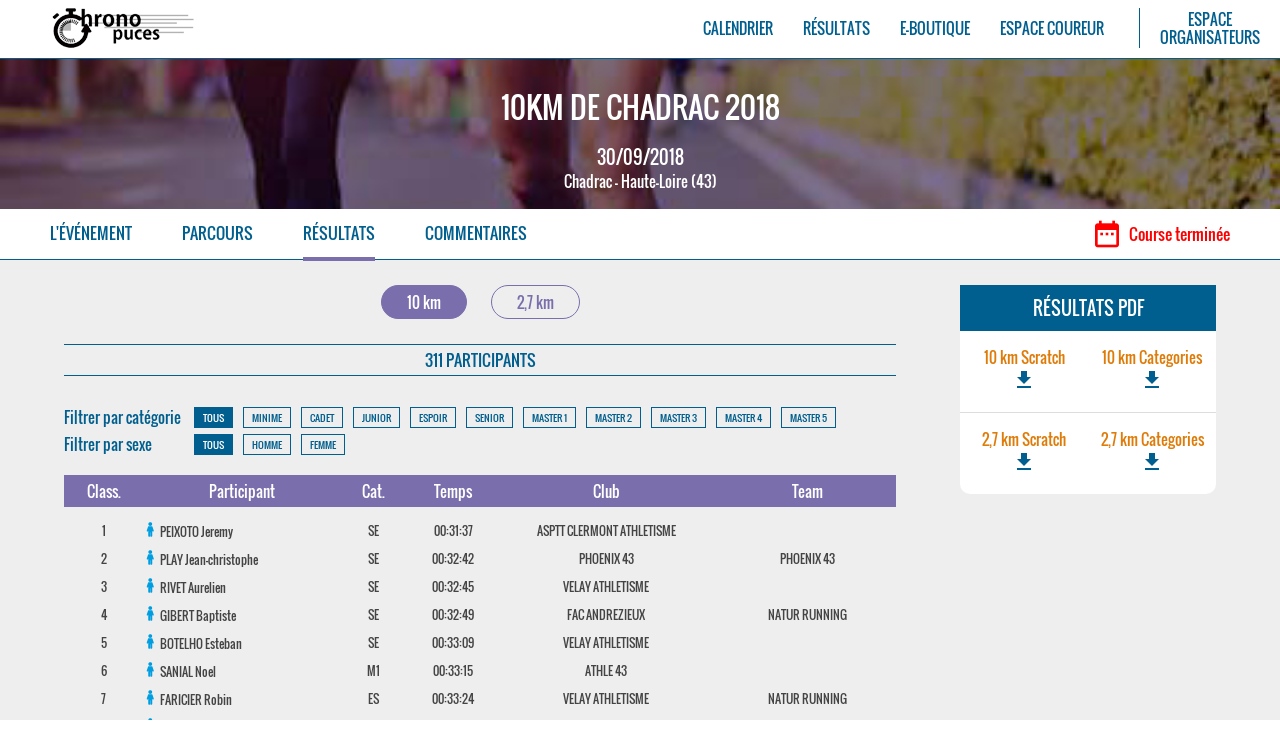

--- FILE ---
content_type: text/html; charset=UTF-8
request_url: https://chronopuces.fr/course-resultats.php?id=26&m=4&dist=60&cat=all&s=all
body_size: 10126
content:
<!DOCTYPE html PUBLIC "-//W3C//DTD XHTML 1.0 Transitional//EN" "https://www.w3.org/TR/xhtml1/DTD/xhtml1-transitional.dtd">
<html xmlns="https://www.w3.org/1999/xhtml">
<head>
<meta http-equiv="Content-Type" content="text/html; charset=UTF-8" />
<meta name="description" content="" />
<meta name="keywords" content="" />
<meta name="viewport" content="initial-scale=1.0">

<title>R&eacute;sultats 10km de Chadrac 2018 | ChronoPuces.fr</title>
<link href="css/styles.css" rel="stylesheet" type="text/css" />
<link href="css/fonts.css" rel="stylesheet" type="text/css" />
<link rel="stylesheet" href="https://fonts.googleapis.com/icon?family=Material+Icons">

<script src="https://ajax.googleapis.com/ajax/libs/jquery/3.1.1/jquery.min.js"></script>
	
<script src='https://www.google.com/recaptcha/api.js'></script>

<!-- Script Google Analytics*/ -->
<script>
  (function(i,s,o,g,r,a,m){i['GoogleAnalyticsObject']=r;i[r]=i[r]||function(){
  (i[r].q=i[r].q||[]).push(arguments)},i[r].l=1*new Date();a=s.createElement(o),
  m=s.getElementsByTagName(o)[0];a.async=1;a.src=g;m.parentNode.insertBefore(a,m)
  })(window,document,'script','https://www.google-analytics.com/analytics.js','ga');

  ga('create', 'UA-89634434-1', 'auto');
  ga('send', 'pageview');
</script>

</head>


<body>

<header>
    <div id="menu"><a id="menuMobileIcone" href="php/menu-m.php"><span class="material-icons" style="color:white">menu</span></a><a href="index.php"><img src="images/chronopuces-logo-menu.png" width="145" height="40" /></a><ul id="espLiens"><li><a href="calendrier-courses-chrono-puces.php?annee=2026&mois=01">CALENDRIER</a></li><li><a href="resultats.php">R&Eacute;SULTATS</a></li><li><a href="boutique.php">E-BOUTIQUE</a></li><li><a href="concurrent-connexion.php">ESPACE COUREUR</a></li><div class="filetVerti"></div><li><a href="organisateur-connexion.php">ESPACE<br />ORGANISATEURS</a></li></ul></div></header>

<section class="subheader" id="subheader-route"><h1 class="titreCourse" style="text-transform:uppercase">10km de Chadrac 2018</h1><p class="subheaderCourse"><span style="font-size:18px">30/09/2018</span><br />Chadrac - Haute-Loire (43)</p></section><section id="navCourse"><a href="course.php?nom=&id=26&m=1"><p class="navCourseMenu ">L'&Eacute;V&Eacute;NEMENT</p></a><a href="course-parcours.php?id=26&m=3&dist=60"><p class="navCourseMenu ">PARCOURS</p></a><a href="course-resultats.php?id=26&m=4&dist=60&cat=all&s=all"><p class="navCourseMenu focus-route">R&Eacute;SULTATS</p></a><a href="course-commentaires.php?id=26&m=5"><p class="navCourseMenu ">COMMENTAIRES</p></a><p id="restDays" style="color:red">
				<span class="material-icons" style="color:red; font-size:2em">date_range</span>&nbsp;&nbsp;Course termin&eacute;e</p></section>
<section class="mainContent">
	<div class="content">
    
	<div style="text-align:center;"><a href="course-resultats.php?id=26&m=4&dist=60&cat=all&s=all"><p class="distance" style="background-color:#7A6FAC; color:white; border-color:#7A6FAC">10 km</p></a><a href="course-resultats.php?id=26&m=4&dist=79&cat=all&s=all"><p class="distance" style="border-color:#7A6FAC; color:#7A6FAC">2,7 km</p></a></div><p class="nbInscrits">311 PARTICIPANTS</p><div class="filtre" style="margin-top:25px"><p>Filtrer par cat&eacute;gorie</p><a href="course-resultats.php?id=26&m=4&dist=60&cat=all&s=all" class="focus">TOUS</a><a href="course-resultats.php?id=26&m=4&dist=60&cat=mi&s=all">MINIME</a><a href="course-resultats.php?id=26&m=4&dist=60&cat=ca&s=all">CADET</a><a href="course-resultats.php?id=26&m=4&dist=60&cat=ju&s=all">JUNIOR</a><a href="course-resultats.php?id=26&m=4&dist=60&cat=es&s=all">ESPOIR</a><a href="course-resultats.php?id=26&m=4&dist=60&cat=se&s=all">SENIOR</a><a href="course-resultats.php?id=26&m=4&dist=60&cat=m1&s=all">MASTER 1</a><a href="course-resultats.php?id=26&m=4&dist=60&cat=m2&s=all">MASTER 2</a><a href="course-resultats.php?id=26&m=4&dist=60&cat=m3&s=all">MASTER 3</a><a href="course-resultats.php?id=26&m=4&dist=60&cat=m4&s=all">MASTER 4</a><a href="course-resultats.php?id=26&m=4&dist=60&cat=m5&s=all">MASTER 5</a></div><div class="filtre"><p>Filtrer par sexe</p><a href="course-resultats.php?id=26&m=4&dist=60&cat=all&s=all" class="focus">TOUS</a><a href="course-resultats.php?id=26&m=4&dist=60&cat=all&s=h">HOMME</a><a href="course-resultats.php?id=26&m=4&dist=60&cat=all&s=f">FEMME</a></div><table id="inscrits" cellspacing="0" ><tr style="background-color:#7A6FAC"><th id="resultClass" style="min-width:50px; text-align:center"><span style="width:10%; padding:1px;">Class.</span></th><th id="resultPart"><span style="width:20%; padding:1px">&nbsp;&nbsp;Participant</span></th><th id="resultCat"><span style="width:7.5%; padding:1px">Cat.</span></th><th id="resultTemps"><span style="width:15%; padding:1px">Temps</span></th><th id="resultClub"><span style="width:15%; padding:1px">Club</span></th><th id="resultTeam"><span style="width:15%; padding:1px">Team</span></th></tr><tr style="background-color:transparent"><td colspan="6"></td></tr><tr><td style="text-align:center">1</td><td style="text-align:left"><img src="images/pictoHomme.png" class="picto" /> <span style="text-transform:uppercase">PEIXOTO</span> Jeremy</td><td>SE</td><td>00:31:37</td><td id="resultClub">ASPTT CLERMONT ATHLETISME</td><td id="resultTeam"></td></tr><tr><td style="text-align:center">2</td><td style="text-align:left"><img src="images/pictoHomme.png" class="picto" /> <span style="text-transform:uppercase">PLAY</span> Jean-christophe</td><td>SE</td><td>00:32:42</td><td id="resultClub">PHOENIX 43</td><td id="resultTeam">PHOENIX 43</td></tr><tr><td style="text-align:center">3</td><td style="text-align:left"><img src="images/pictoHomme.png" class="picto" /> <span style="text-transform:uppercase">RIVET</span> Aurelien</td><td>SE</td><td>00:32:45</td><td id="resultClub">VELAY ATHLETISME</td><td id="resultTeam"></td></tr><tr><td style="text-align:center">4</td><td style="text-align:left"><img src="images/pictoHomme.png" class="picto" /> <span style="text-transform:uppercase">GIBERT</span> Baptiste</td><td>SE</td><td>00:32:49</td><td id="resultClub">FAC ANDREZIEUX</td><td id="resultTeam">NATUR RUNNING</td></tr><tr><td style="text-align:center">5</td><td style="text-align:left"><img src="images/pictoHomme.png" class="picto" /> <span style="text-transform:uppercase">BOTELHO</span> Esteban</td><td>SE</td><td>00:33:09</td><td id="resultClub">VELAY ATHLETISME</td><td id="resultTeam"></td></tr><tr><td style="text-align:center">6</td><td style="text-align:left"><img src="images/pictoHomme.png" class="picto" /> <span style="text-transform:uppercase">SANIAL</span> Noel</td><td>M1</td><td>00:33:15</td><td id="resultClub">ATHLE 43</td><td id="resultTeam"></td></tr><tr><td style="text-align:center">7</td><td style="text-align:left"><img src="images/pictoHomme.png" class="picto" /> <span style="text-transform:uppercase">FARICIER</span> Robin</td><td>ES</td><td>00:33:24</td><td id="resultClub">VELAY ATHLETISME</td><td id="resultTeam">NATUR RUNNING</td></tr><tr><td style="text-align:center">8</td><td style="text-align:left"><img src="images/pictoHomme.png" class="picto" /> <span style="text-transform:uppercase">DEBARD</span> Theo</td><td>SE</td><td>00:33:47</td><td id="resultClub"></td><td id="resultTeam"></td></tr><tr><td style="text-align:center">9</td><td style="text-align:left"><img src="images/pictoHomme.png" class="picto" /> <span style="text-transform:uppercase">GERBE</span> Florian</td><td>SE</td><td>00:33:53</td><td id="resultClub">ASPTT CLERMONT ATHLETISME</td><td id="resultTeam"></td></tr><tr><td style="text-align:center">10</td><td style="text-align:left"><img src="images/pictoHomme.png" class="picto" /> <span style="text-transform:uppercase">BUISSON</span> Antoine</td><td>M1</td><td>00:34:11</td><td id="resultClub">ASMSE</td><td id="resultTeam"></td></tr><tr><td style="text-align:center">11</td><td style="text-align:left"><img src="images/pictoHomme.png" class="picto" /> <span style="text-transform:uppercase">FORISSIER</span> Sylvain</td><td>M1</td><td>00:34:20</td><td id="resultClub">ASM ST-ETIENNE</td><td id="resultTeam"></td></tr><tr><td style="text-align:center">12</td><td style="text-align:left"><img src="images/pictoHomme.png" class="picto" /> <span style="text-transform:uppercase">FAURAND</span> Anthony</td><td>SE</td><td>00:34:27</td><td id="resultClub">DOUBS SUD ATHLETISME BESANCON</td><td id="resultTeam"></td></tr><tr><td style="text-align:center">13</td><td style="text-align:left"><img src="images/pictoHomme.png" class="picto" /> <span style="text-transform:uppercase">HYGOUNENC</span> Jules</td><td>ES</td><td>00:34:31</td><td id="resultClub">AS MONTFERRAND</td><td id="resultTeam"></td></tr><tr><td style="text-align:center">14</td><td style="text-align:left"><img src="images/pictoHomme.png" class="picto" /> <span style="text-transform:uppercase">VALOUR</span> Paul-henri</td><td>SE</td><td>00:34:38</td><td id="resultClub">AC ONDAINE FIRMINY</td><td id="resultTeam">BEN RUN</td></tr><tr><td style="text-align:center">15</td><td style="text-align:left"><img src="images/pictoHomme.png" class="picto" /> <span style="text-transform:uppercase">LECUYER</span> Mathieu</td><td>SE</td><td>00:34:39</td><td id="resultClub">AC ONDAINE FIRMINY</td><td id="resultTeam"></td></tr><tr><td style="text-align:center">16</td><td style="text-align:left"><img src="images/pictoHomme.png" class="picto" /> <span style="text-transform:uppercase">LE COQUEN</span> Michael</td><td>SE</td><td>00:35:10</td><td id="resultClub">VELAY ATHLETISME</td><td id="resultTeam"></td></tr><tr><td style="text-align:center">17</td><td style="text-align:left"><img src="images/pictoHomme.png" class="picto" /> <span style="text-transform:uppercase">RATSARA</span> Jean-chriso</td><td>JU</td><td>00:35:14</td><td id="resultClub">CLUB ATHLETIC BRIOUDE</td><td id="resultTeam"></td></tr><tr><td style="text-align:center">18</td><td style="text-align:left"><img src="images/pictoHomme.png" class="picto" /> <span style="text-transform:uppercase">ROURE</span> Pierre</td><td>SE</td><td>00:35:15</td><td id="resultClub">VELAY ATHLETISME</td><td id="resultTeam"></td></tr><tr><td style="text-align:center">19</td><td style="text-align:left"><img src="images/pictoHomme.png" class="picto" /> <span style="text-transform:uppercase">LASHERME</span> David</td><td>SE</td><td>00:35:18</td><td id="resultClub">PHOENIX 43</td><td id="resultTeam">PHOENIX43</td></tr><tr><td style="text-align:center">20</td><td style="text-align:left"><img src="images/pictoHomme.png" class="picto" /> <span style="text-transform:uppercase">CHASTEL</span> Didier</td><td>M1</td><td>00:35:37</td><td id="resultClub">AC ONDAINE FIRMINY</td><td id="resultTeam"></td></tr><tr><td style="text-align:center">21</td><td style="text-align:left"><img src="images/pictoHomme.png" class="picto" /> <span style="text-transform:uppercase">COLIN</span> Sebastien</td><td>SE</td><td>00:35:51</td><td id="resultClub">VELAY ATHLETISME</td><td id="resultTeam"></td></tr><tr><td style="text-align:center">22</td><td style="text-align:left"><img src="images/pictoHomme.png" class="picto" /> <span style="text-transform:uppercase">CHANTELAUZE</span> Stephane</td><td>M1</td><td>00:35:52</td><td id="resultClub">TEAM RUN FOREZ</td><td id="resultTeam"></td></tr><tr><td style="text-align:center">23</td><td style="text-align:left"><img src="images/pictoHomme.png" class="picto" /> <span style="text-transform:uppercase">COMPTE</span> Philippe</td><td>M1</td><td>00:35:53</td><td id="resultClub">TRF</td><td id="resultTeam"></td></tr><tr><td style="text-align:center">24</td><td style="text-align:left"><img src="images/pictoHomme.png" class="picto" /> <span style="text-transform:uppercase">CHAUSSE</span> Richard</td><td>M1</td><td>00:36:00</td><td id="resultClub">VELAY ATHLETISME</td><td id="resultTeam"></td></tr><tr><td style="text-align:center">25</td><td style="text-align:left"><img src="images/pictoHomme.png" class="picto" /> <span style="text-transform:uppercase">SARDA</span> Clement</td><td>SE</td><td>00:36:06</td><td id="resultClub">ACSM</td><td id="resultTeam"></td></tr><tr><td style="text-align:center">26</td><td style="text-align:left"><img src="images/pictoHomme.png" class="picto" /> <span style="text-transform:uppercase">HAUTIER</span> David</td><td>SE</td><td>00:36:15</td><td id="resultClub">TEAM RUN FOREZ</td><td id="resultTeam"></td></tr><tr><td style="text-align:center">27</td><td style="text-align:left"><img src="images/pictoHomme.png" class="picto" /> <span style="text-transform:uppercase">CHASTANG</span> Julien</td><td>M1</td><td>00:36:16</td><td id="resultClub">VELAY ATHLETISME</td><td id="resultTeam"></td></tr><tr><td style="text-align:center">28</td><td style="text-align:left"><img src="images/pictoHomme.png" class="picto" /> <span style="text-transform:uppercase">LANGLOIS</span> Germain</td><td>SE</td><td>00:36:17</td><td id="resultClub">ATHLETIC CLUB SECTEUR MONISTROL</td><td id="resultTeam"></td></tr><tr><td style="text-align:center">29</td><td style="text-align:left"><img src="images/pictoHomme.png" class="picto" /> <span style="text-transform:uppercase">CELLIER</span> Bastien</td><td>SE</td><td>00:36:19</td><td id="resultClub"></td><td id="resultTeam"></td></tr><tr><td style="text-align:center">30</td><td style="text-align:left"><img src="images/pictoHomme.png" class="picto" /> <span style="text-transform:uppercase">MASSARDIER</span> Lucas</td><td>JU</td><td>00:36:20</td><td id="resultClub">ACSM</td><td id="resultTeam"></td></tr><tr><td style="text-align:center">31</td><td style="text-align:left"><img src="images/pictoHomme.png" class="picto" /> <span style="text-transform:uppercase">JEAN</span> Etienne</td><td>SE</td><td>00:36:21</td><td id="resultClub">VELAY ATHLETISME</td><td id="resultTeam"></td></tr><tr><td style="text-align:center">32</td><td style="text-align:left"><img src="images/pictoHomme.png" class="picto" /> <span style="text-transform:uppercase">ISON</span> Samy</td><td>M1</td><td>00:36:42</td><td id="resultClub">CLUB ATHLETIC BRIOUDE</td><td id="resultTeam"></td></tr><tr><td style="text-align:center">33</td><td style="text-align:left"><img src="images/pictoHomme.png" class="picto" /> <span style="text-transform:uppercase">GUYOT</span> Cedric</td><td>M1</td><td>00:36:43</td><td id="resultClub">TRYSSINGEAUX</td><td id="resultTeam"></td></tr><tr><td style="text-align:center">34</td><td style="text-align:left"><img src="images/pictoHomme.png" class="picto" /> <span style="text-transform:uppercase">BOMPARD</span> Nicolas</td><td>SE</td><td>00:36:43</td><td id="resultClub">AS MONTFERRAND</td><td id="resultTeam"></td></tr><tr><td style="text-align:center">35</td><td style="text-align:left"><img src="images/pictoHomme.png" class="picto" /> <span style="text-transform:uppercase">MATTRAND</span> David</td><td>SE</td><td>00:36:44</td><td id="resultClub"></td><td id="resultTeam"></td></tr><tr><td style="text-align:center">36</td><td style="text-align:left"><img src="images/pictoHomme.png" class="picto" /> <span style="text-transform:uppercase">VIDAL</span> Lucas</td><td>JU</td><td>00:36:45</td><td id="resultClub">VELAY ATHLETISME</td><td id="resultTeam"></td></tr><tr><td style="text-align:center">37</td><td style="text-align:left"><img src="images/pictoHomme.png" class="picto" /> <span style="text-transform:uppercase">BARRALLON</span> Mathieu</td><td>CA</td><td>00:37:02</td><td id="resultClub">ATHLETIC CLUB SECTEUR MONISTROL</td><td id="resultTeam"></td></tr><tr><td style="text-align:center">38</td><td style="text-align:left"><img src="images/pictoHomme.png" class="picto" /> <span style="text-transform:uppercase">IMBERT</span> Julien</td><td>SE</td><td>00:37:04</td><td id="resultClub">VELAY ATHLETISME</td><td id="resultTeam"></td></tr><tr><td style="text-align:center">39</td><td style="text-align:left"><img src="images/pictoHomme.png" class="picto" /> <span style="text-transform:uppercase">ASTIER</span> Cedric</td><td>M1</td><td>00:37:09</td><td id="resultClub">ATHLETIC CLUB SECTEUR MONISTROL</td><td id="resultTeam"></td></tr><tr><td style="text-align:center">40</td><td style="text-align:left"><img src="images/pictoHomme.png" class="picto" /> <span style="text-transform:uppercase">GARNIER</span> Cedric</td><td>SE</td><td>00:37:13</td><td id="resultClub"></td><td id="resultTeam">PHOENIX 43</td></tr><tr><td style="text-align:center">41</td><td style="text-align:left"><img src="images/pictoHomme.png" class="picto" /> <span style="text-transform:uppercase">BAY</span> Julien</td><td>SE</td><td>00:37:17</td><td id="resultClub">PHOENIX 43</td><td id="resultTeam">PHOENIX 43</td></tr><tr><td style="text-align:center">42</td><td style="text-align:left"><img src="images/pictoFemme.png" class="picto" /> <span style="text-transform:uppercase">DRIOT</span> Marion</td><td>SE</td><td>00:37:28</td><td id="resultClub">VELAY ATHLETISME</td><td id="resultTeam"></td></tr><tr><td style="text-align:center">43</td><td style="text-align:left"><img src="images/pictoHomme.png" class="picto" /> <span style="text-transform:uppercase">BERNARD</span> Gabin</td><td>CA</td><td>00:37:31</td><td id="resultClub">VELAY ATHLETISME</td><td id="resultTeam"></td></tr><tr><td style="text-align:center">44</td><td style="text-align:left"><img src="images/pictoHomme.png" class="picto" /> <span style="text-transform:uppercase">ROMEUF</span> Jonathan</td><td>SE</td><td>00:37:34</td><td id="resultClub">VELAY ATHLETISME</td><td id="resultTeam"></td></tr><tr><td style="text-align:center">45</td><td style="text-align:left"><img src="images/pictoHomme.png" class="picto" /> <span style="text-transform:uppercase">MAGNE</span> Yoann</td><td>M1</td><td>00:37:36</td><td id="resultClub"></td><td id="resultTeam"></td></tr><tr><td style="text-align:center">46</td><td style="text-align:left"><img src="images/pictoHomme.png" class="picto" /> <span style="text-transform:uppercase">BOULON</span> Mathieu</td><td>SE</td><td>00:37:37</td><td id="resultClub">VELAY ATHLETISME</td><td id="resultTeam"></td></tr><tr><td style="text-align:center">47</td><td style="text-align:left"><img src="images/pictoFemme.png" class="picto" /> <span style="text-transform:uppercase">IMARRE</span> Aurelie</td><td>SE</td><td>00:37:42</td><td id="resultClub">S/L E CEYRAT A</td><td id="resultTeam"></td></tr><tr><td style="text-align:center">48</td><td style="text-align:left"><img src="images/pictoHomme.png" class="picto" /> <span style="text-transform:uppercase">BENEZIT</span> Philippe</td><td>M2</td><td>00:37:47</td><td id="resultClub">TRYSSINGEAUX</td><td id="resultTeam"></td></tr><tr><td style="text-align:center">49</td><td style="text-align:left"><img src="images/pictoHomme.png" class="picto" /> <span style="text-transform:uppercase">ASTIER</span> Marc</td><td>SE</td><td>00:38:02</td><td id="resultClub">CLUB ATHLETIC BRIOUDE</td><td id="resultTeam"></td></tr><tr><td style="text-align:center">50</td><td style="text-align:left"><img src="images/pictoHomme.png" class="picto" /> <span style="text-transform:uppercase">GOUDET</span> Sebastien</td><td>SE</td><td>00:38:05</td><td id="resultClub"></td><td id="resultTeam"></td></tr><tr><td style="text-align:center">51</td><td style="text-align:left"><img src="images/pictoHomme.png" class="picto" /> <span style="text-transform:uppercase">ISSARTEL</span> Christophe</td><td>M1</td><td>00:38:14</td><td id="resultClub">CLUB ATHLETIC BRIOUDE</td><td id="resultTeam"></td></tr><tr><td style="text-align:center">52</td><td style="text-align:left"><img src="images/pictoHomme.png" class="picto" /> <span style="text-transform:uppercase">MATHIEU</span> Rudy</td><td>SE</td><td>00:38:15</td><td id="resultClub"></td><td id="resultTeam"></td></tr><tr><td style="text-align:center">53</td><td style="text-align:left"><img src="images/pictoHomme.png" class="picto" /> <span style="text-transform:uppercase">SOULIER</span> Jacques</td><td>M2</td><td>00:38:19</td><td id="resultClub"></td><td id="resultTeam">RUN VALSERINE</td></tr><tr><td style="text-align:center">54</td><td style="text-align:left"><img src="images/pictoHomme.png" class="picto" /> <span style="text-transform:uppercase">BOUCHARD</span> David</td><td>CA</td><td>00:38:23</td><td id="resultClub">CLUB ATHLETIC BRIOUDE</td><td id="resultTeam"></td></tr><tr><td style="text-align:center">55</td><td style="text-align:left"><img src="images/pictoHomme.png" class="picto" /> <span style="text-transform:uppercase">GADDARI</span> Hicham</td><td>M1</td><td>00:38:29</td><td id="resultClub">VELAY ATHLETISME</td><td id="resultTeam">PHOENIX43</td></tr><tr><td style="text-align:center">56</td><td style="text-align:left"><img src="images/pictoHomme.png" class="picto" /> <span style="text-transform:uppercase">MIRAMAND</span> Cyril</td><td>M1</td><td>00:38:35</td><td id="resultClub">COURIR EN EMBLAVEZ</td><td id="resultTeam"></td></tr><tr><td style="text-align:center">57</td><td style="text-align:left"><img src="images/pictoHomme.png" class="picto" /> <span style="text-transform:uppercase">MOTTER</span> Louis</td><td>SE</td><td>00:38:37</td><td id="resultClub"></td><td id="resultTeam"></td></tr><tr><td style="text-align:center">58</td><td style="text-align:left"><img src="images/pictoHomme.png" class="picto" /> <span style="text-transform:uppercase">BEX</span> Cedric</td><td>SE</td><td>00:38:39</td><td id="resultClub">MOUNTAIN DYKE</td><td id="resultTeam">MOUNTAIN DYKE</td></tr><tr><td style="text-align:center">59</td><td style="text-align:left"><img src="images/pictoHomme.png" class="picto" /> <span style="text-transform:uppercase">LUTZ</span> Nicolas</td><td>SE</td><td>00:38:40</td><td id="resultClub">CLERMONT  TRIATHLON</td><td id="resultTeam"></td></tr><tr><td style="text-align:center">60</td><td style="text-align:left"><img src="images/pictoHomme.png" class="picto" /> <span style="text-transform:uppercase">CHARBONNIER</span> Laurent</td><td>M1</td><td>00:38:41</td><td id="resultClub"></td><td id="resultTeam">AS POLICE LE PUY</td></tr><tr><td style="text-align:center">61</td><td style="text-align:left"><img src="images/pictoHomme.png" class="picto" /> <span style="text-transform:uppercase">JULIEN</span> Cedric</td><td>SE</td><td>00:38:43</td><td id="resultClub">TRYSSINGEAUX</td><td id="resultTeam"></td></tr><tr><td style="text-align:center">62</td><td style="text-align:left"><img src="images/pictoHomme.png" class="picto" /> <span style="text-transform:uppercase">MIETKIEWICZ</span> Florian</td><td>M1</td><td>00:38:45</td><td id="resultClub"></td><td id="resultTeam"></td></tr><tr><td style="text-align:center">63</td><td style="text-align:left"><img src="images/pictoHomme.png" class="picto" /> <span style="text-transform:uppercase">DUMAS</span> Jeremy</td><td>SE</td><td>00:38:48</td><td id="resultClub">VELAY ATHLETISME</td><td id="resultTeam"></td></tr><tr><td style="text-align:center">64</td><td style="text-align:left"><img src="images/pictoHomme.png" class="picto" /> <span style="text-transform:uppercase">MASSIN</span> Baptiste</td><td>SE</td><td>00:38:54</td><td id="resultClub">VELAY ATHLETISME</td><td id="resultTeam"></td></tr><tr><td style="text-align:center">65</td><td style="text-align:left"><img src="images/pictoHomme.png" class="picto" /> <span style="text-transform:uppercase">DURON</span> Michel</td><td>M3</td><td>00:39:01</td><td id="resultClub">AC ONDAINE FIRMINY</td><td id="resultTeam"></td></tr><tr><td style="text-align:center">66</td><td style="text-align:left"><img src="images/pictoHomme.png" class="picto" /> <span style="text-transform:uppercase">BOLOTNIKOV</span> Dimitriy</td><td>M1</td><td>00:39:14</td><td id="resultClub">TRIATHLON LE PUY-EN-VELAY</td><td id="resultTeam"></td></tr><tr><td style="text-align:center">67</td><td style="text-align:left"><img src="images/pictoFemme.png" class="picto" /> <span style="text-transform:uppercase">BERT</span> Emma</td><td>CA</td><td>00:39:15</td><td id="resultClub">VELAY ATHLETISME</td><td id="resultTeam"></td></tr><tr><td style="text-align:center">68</td><td style="text-align:left"><img src="images/pictoHomme.png" class="picto" /> <span style="text-transform:uppercase">IGONIN</span> Richard</td><td>M2</td><td>00:39:16</td><td id="resultClub">TEAM RUN FOREZ</td><td id="resultTeam"></td></tr><tr><td style="text-align:center">69</td><td style="text-align:left"><img src="images/pictoHomme.png" class="picto" /> <span style="text-transform:uppercase">TOURRENC</span> Regis</td><td>M1</td><td>00:39:23</td><td id="resultClub">USA AUBENAS</td><td id="resultTeam"></td></tr><tr><td style="text-align:center">70</td><td style="text-align:left"><img src="images/pictoHomme.png" class="picto" /> <span style="text-transform:uppercase">BOLOTNIKOV</span> Viacheslav</td><td>CA</td><td>00:39:36</td><td id="resultClub"></td><td id="resultTeam"></td></tr><tr><td style="text-align:center">71</td><td style="text-align:left"><img src="images/pictoHomme.png" class="picto" /> <span style="text-transform:uppercase">MAURIN</span> Vincent</td><td>SE</td><td>00:39:38</td><td id="resultClub"></td><td id="resultTeam"></td></tr><tr><td style="text-align:center">72</td><td style="text-align:left"><img src="images/pictoHomme.png" class="picto" /> <span style="text-transform:uppercase">CROUZOULON</span> Raoul</td><td>M2</td><td>00:39:39</td><td id="resultClub"></td><td id="resultTeam"></td></tr><tr><td style="text-align:center">73</td><td style="text-align:left"><img src="images/pictoFemme.png" class="picto" /> <span style="text-transform:uppercase">MAHI-SERRECCHIA</span> Claire</td><td>SE</td><td>00:39:39</td><td id="resultClub">AC ONDAINE FIRMINY</td><td id="resultTeam"></td></tr><tr><td style="text-align:center">74</td><td style="text-align:left"><img src="images/pictoHomme.png" class="picto" /> <span style="text-transform:uppercase">BONNISSOL</span> Jeremie</td><td>JU</td><td>00:39:40</td><td id="resultClub">VELAY ATHLETISME</td><td id="resultTeam"></td></tr><tr><td style="text-align:center">75</td><td style="text-align:left"><img src="images/pictoHomme.png" class="picto" /> <span style="text-transform:uppercase">MALLEYS</span> Olivier</td><td>M1</td><td>00:39:40</td><td id="resultClub">COURIR EN EMBLAVEZ</td><td id="resultTeam"></td></tr><tr><td style="text-align:center">76</td><td style="text-align:left"><img src="images/pictoHomme.png" class="picto" /> <span style="text-transform:uppercase">BOUET</span> Lionel</td><td>M1</td><td>00:39:43</td><td id="resultClub"></td><td id="resultTeam"></td></tr><tr><td style="text-align:center">77</td><td style="text-align:left"><img src="images/pictoFemme.png" class="picto" /> <span style="text-transform:uppercase">DUPUYLOLIER</span> Clara</td><td>ES</td><td>00:39:43</td><td id="resultClub">CLERMONT ATHLETISME AUVERGNE</td><td id="resultTeam"></td></tr><tr><td style="text-align:center">78</td><td style="text-align:left"><img src="images/pictoHomme.png" class="picto" /> <span style="text-transform:uppercase">CHARREYRE</span> Julien</td><td>SE</td><td>00:39:44</td><td id="resultClub">TRIATHLON LE-PUY-EN-VELAY</td><td id="resultTeam"></td></tr><tr><td style="text-align:center">79</td><td style="text-align:left"><img src="images/pictoHomme.png" class="picto" /> <span style="text-transform:uppercase">JOUVE</span> Pierre-julien</td><td>SE</td><td>00:39:44</td><td id="resultClub">VELAY ATHLETISME</td><td id="resultTeam">TRAIL DU MEZENC</td></tr><tr><td style="text-align:center">80</td><td style="text-align:left"><img src="images/pictoHomme.png" class="picto" /> <span style="text-transform:uppercase">SOLVIGNON</span> Jerome</td><td>M1</td><td>00:39:47</td><td id="resultClub">VELAY ATHLETISME</td><td id="resultTeam"></td></tr><tr><td style="text-align:center">81</td><td style="text-align:left"><img src="images/pictoHomme.png" class="picto" /> <span style="text-transform:uppercase">GRANGER</span> David</td><td>SE</td><td>00:40:02</td><td id="resultClub">VELAY ATHLETISME</td><td id="resultTeam"></td></tr><tr><td style="text-align:center">82</td><td style="text-align:left"><img src="images/pictoHomme.png" class="picto" /> <span style="text-transform:uppercase">SARDA</span> Vincent</td><td>M2</td><td>00:40:07</td><td id="resultClub">TRYSSINGEAUX</td><td id="resultTeam"></td></tr><tr><td style="text-align:center">83</td><td style="text-align:left"><img src="images/pictoHomme.png" class="picto" /> <span style="text-transform:uppercase">VEY</span> David</td><td>SE</td><td>00:40:09</td><td id="resultClub"></td><td id="resultTeam">TEAM TRAIL AGAIN</td></tr><tr><td style="text-align:center">84</td><td style="text-align:left"><img src="images/pictoHomme.png" class="picto" /> <span style="text-transform:uppercase">DEBARD</span> Bruno</td><td>M2</td><td>00:40:11</td><td id="resultClub">TRIATHLON LE PUY-EN-VELAY</td><td id="resultTeam"></td></tr><tr><td style="text-align:center">85</td><td style="text-align:left"><img src="images/pictoFemme.png" class="picto" /> <span style="text-transform:uppercase">PIRES</span> Manon</td><td>ES</td><td>00:40:52</td><td id="resultClub">ASPTT CLERMONT</td><td id="resultTeam"></td></tr><tr><td style="text-align:center">86</td><td style="text-align:left"><img src="images/pictoHomme.png" class="picto" /> <span style="text-transform:uppercase">SUC</span> Patrice</td><td>M1</td><td>00:40:52</td><td id="resultClub">ASPTT CLERMONT ATHLETISME</td><td id="resultTeam"></td></tr><tr><td style="text-align:center">87</td><td style="text-align:left"><img src="images/pictoHomme.png" class="picto" /> <span style="text-transform:uppercase">JOUVE</span> David</td><td>M1</td><td>00:40:58</td><td id="resultClub">LES HYDROCYCLOPEDS ANNECY</td><td id="resultTeam"></td></tr><tr><td style="text-align:center">88</td><td style="text-align:left"><img src="images/pictoHomme.png" class="picto" /> <span style="text-transform:uppercase">DUTOUR</span> Emmanuel</td><td>SE</td><td>00:41:01</td><td id="resultClub"></td><td id="resultTeam"></td></tr><tr><td style="text-align:center">89</td><td style="text-align:left"><img src="images/pictoHomme.png" class="picto" /> <span style="text-transform:uppercase">CHENET</span> Ludovic</td><td>M1</td><td>00:41:04</td><td id="resultClub"></td><td id="resultTeam"></td></tr><tr><td style="text-align:center">90</td><td style="text-align:left"><img src="images/pictoHomme.png" class="picto" /> <span style="text-transform:uppercase">GODIN</span> Eric</td><td>M2</td><td>00:41:12</td><td id="resultClub">CA LANGOGNE</td><td id="resultTeam"></td></tr><tr><td style="text-align:center">91</td><td style="text-align:left"><img src="images/pictoHomme.png" class="picto" /> <span style="text-transform:uppercase">MATHIEU</span> Lilian</td><td>M1</td><td>00:41:15</td><td id="resultClub">COURIR EN EMBLAVEZ</td><td id="resultTeam"></td></tr><tr><td style="text-align:center">92</td><td style="text-align:left"><img src="images/pictoHomme.png" class="picto" /> <span style="text-transform:uppercase">CLEMENT</span> Francois</td><td>M1</td><td>00:41:19</td><td id="resultClub">CHAPTEUIL SPORT ET NATURE</td><td id="resultTeam"></td></tr><tr><td style="text-align:center">93</td><td style="text-align:left"><img src="images/pictoHomme.png" class="picto" /> <span style="text-transform:uppercase">ROCHER</span> Stephane</td><td>M1</td><td>00:41:23</td><td id="resultClub"></td><td id="resultTeam"></td></tr><tr><td style="text-align:center">94</td><td style="text-align:left"><img src="images/pictoHomme.png" class="picto" /> <span style="text-transform:uppercase">IMBERT</span> Philippe</td><td>M1</td><td>00:41:26</td><td id="resultClub"></td><td id="resultTeam"></td></tr><tr><td style="text-align:center">95</td><td style="text-align:left"><img src="images/pictoHomme.png" class="picto" /> <span style="text-transform:uppercase">PENNANT</span> Eric</td><td>SE</td><td>00:41:27</td><td id="resultClub">VELAY ATHLETISME</td><td id="resultTeam"></td></tr><tr><td style="text-align:center">96</td><td style="text-align:left"><img src="images/pictoHomme.png" class="picto" /> <span style="text-transform:uppercase">BURIANE</span> Serge</td><td>M1</td><td>00:41:28</td><td id="resultClub">TRIATHLON LE PUY-EN-VELAY</td><td id="resultTeam"></td></tr><tr><td style="text-align:center">97</td><td style="text-align:left"><img src="images/pictoHomme.png" class="picto" /> <span style="text-transform:uppercase">THIBONNIER</span> Mathieu</td><td>SE</td><td>00:41:42</td><td id="resultClub">COURRIR EN EMBLAVEZ</td><td id="resultTeam"></td></tr><tr><td style="text-align:center">98</td><td style="text-align:left"><img src="images/pictoHomme.png" class="picto" /> <span style="text-transform:uppercase">BOCQUEL</span> Loic</td><td>SE</td><td>00:41:49</td><td id="resultClub">VELAY ATHLETISME</td><td id="resultTeam"></td></tr><tr><td style="text-align:center">99</td><td style="text-align:left"><img src="images/pictoFemme.png" class="picto" /> <span style="text-transform:uppercase">FUVELLE</span> Camille</td><td>SE</td><td>00:41:58</td><td id="resultClub">CLCS FIRMINY</td><td id="resultTeam"></td></tr><tr><td style="text-align:center">100</td><td style="text-align:left"><img src="images/pictoHomme.png" class="picto" /> <span style="text-transform:uppercase">GIRAUD</span> Olivier</td><td>SE</td><td>00:42:03</td><td id="resultClub">LA FOULEE LANGEADOISE</td><td id="resultTeam">TEAM MAZEYRAT CITY BEACH</td></tr><tr><td style="text-align:center">101</td><td style="text-align:left"><img src="images/pictoHomme.png" class="picto" /> <span style="text-transform:uppercase">GIRMA</span> Cedric</td><td>M1</td><td>00:42:04</td><td id="resultClub"></td><td id="resultTeam"></td></tr><tr><td style="text-align:center">102</td><td style="text-align:left"><img src="images/pictoHomme.png" class="picto" /> <span style="text-transform:uppercase">DESCHAMPS</span> Christophe</td><td>M1</td><td>00:42:14</td><td id="resultClub"></td><td id="resultTeam"></td></tr><tr><td style="text-align:center">103</td><td style="text-align:left"><img src="images/pictoHomme.png" class="picto" /> <span style="text-transform:uppercase">JOUVE</span> Marc</td><td>M2</td><td>00:42:15</td><td id="resultClub">COURRIR EN EMBLAVEZ</td><td id="resultTeam"></td></tr><tr><td style="text-align:center">104</td><td style="text-align:left"><img src="images/pictoHomme.png" class="picto" /> <span style="text-transform:uppercase">CHOUVENC</span> Jacky</td><td>M2</td><td>00:42:16</td><td id="resultClub"></td><td id="resultTeam"></td></tr><tr><td style="text-align:center">105</td><td style="text-align:left"><img src="images/pictoHomme.png" class="picto" /> <span style="text-transform:uppercase">GIDON</span> Alexandre</td><td>SE</td><td>00:42:20</td><td id="resultClub"></td><td id="resultTeam"></td></tr><tr><td style="text-align:center">106</td><td style="text-align:left"><img src="images/pictoFemme.png" class="picto" /> <span style="text-transform:uppercase">DIGONNET</span> Catherine</td><td>M1</td><td>00:42:21</td><td id="resultClub"></td><td id="resultTeam"></td></tr><tr><td style="text-align:center">107</td><td style="text-align:left"><img src="images/pictoHomme.png" class="picto" /> <span style="text-transform:uppercase">VIDAL</span> Raphael</td><td>M1</td><td>00:42:41</td><td id="resultClub"></td><td id="resultTeam"></td></tr><tr><td style="text-align:center">108</td><td style="text-align:left"><img src="images/pictoHomme.png" class="picto" /> <span style="text-transform:uppercase">FARGETTE</span> Frederic</td><td>M1</td><td>00:42:48</td><td id="resultClub">VELAY ATHLETISME</td><td id="resultTeam"></td></tr><tr><td style="text-align:center">109</td><td style="text-align:left"><img src="images/pictoHomme.png" class="picto" /> <span style="text-transform:uppercase">TRABUT</span> Mickael</td><td>SE</td><td>00:42:51</td><td id="resultClub">CLUB ATHLETIC BRIOUDE</td><td id="resultTeam"></td></tr><tr><td style="text-align:center">110</td><td style="text-align:left"><img src="images/pictoHomme.png" class="picto" /> <span style="text-transform:uppercase">BONNISSOL</span> Emmanuel</td><td>M1</td><td>00:42:54</td><td id="resultClub">COURRIR EN EMBLAVEZ</td><td id="resultTeam"></td></tr><tr><td style="text-align:center">111</td><td style="text-align:left"><img src="images/pictoFemme.png" class="picto" /> <span style="text-transform:uppercase">LECLERQ</span> Coralie</td><td>SE</td><td>00:42:56</td><td id="resultClub"></td><td id="resultTeam"></td></tr><tr><td style="text-align:center">112</td><td style="text-align:left"><img src="images/pictoHomme.png" class="picto" /> <span style="text-transform:uppercase">DUSSAP</span> Eric</td><td>M1</td><td>00:43:01</td><td id="resultClub"></td><td id="resultTeam">LES LAPINS</td></tr><tr><td style="text-align:center">113</td><td style="text-align:left"><img src="images/pictoFemme.png" class="picto" /> <span style="text-transform:uppercase">THONNAT-BLANC</span> Severine</td><td>M1</td><td>00:43:05</td><td id="resultClub">CLUB ATHLETIC BRIOUDE</td><td id="resultTeam"></td></tr><tr><td style="text-align:center">114</td><td style="text-align:left"><img src="images/pictoHomme.png" class="picto" /> <span style="text-transform:uppercase">SABIN</span> Philippe</td><td>SE</td><td>00:43:17</td><td id="resultClub"></td><td id="resultTeam"></td></tr><tr><td style="text-align:center">115</td><td style="text-align:left"><img src="images/pictoHomme.png" class="picto" /> <span style="text-transform:uppercase">GENOVA</span> Samuel</td><td>SE</td><td>00:43:23</td><td id="resultClub"></td><td id="resultTeam"></td></tr><tr><td style="text-align:center">116</td><td style="text-align:left"><img src="images/pictoFemme.png" class="picto" /> <span style="text-transform:uppercase">SUC</span> Sandrine</td><td>M2</td><td>00:43:24</td><td id="resultClub">ASPTT CLERMONT ATHLETISME</td><td id="resultTeam"></td></tr><tr><td style="text-align:center">117</td><td style="text-align:left"><img src="images/pictoHomme.png" class="picto" /> <span style="text-transform:uppercase">CHAPON</span> Laurent</td><td>M2</td><td>00:43:27</td><td id="resultClub">COURRIR EN EMBLAVEZ</td><td id="resultTeam"></td></tr><tr><td style="text-align:center">118</td><td style="text-align:left"><img src="images/pictoHomme.png" class="picto" /> <span style="text-transform:uppercase">GERMAIN</span> Eric</td><td>SE</td><td>00:43:34</td><td id="resultClub"></td><td id="resultTeam"></td></tr><tr><td style="text-align:center">119</td><td style="text-align:left"><img src="images/pictoHomme.png" class="picto" /> <span style="text-transform:uppercase">DUMOUTET</span> Emmanuel</td><td>M2</td><td>00:43:35</td><td id="resultClub"></td><td id="resultTeam"></td></tr><tr><td style="text-align:center">120</td><td style="text-align:left"><img src="images/pictoFemme.png" class="picto" /> <span style="text-transform:uppercase">PONTVIANNE</span> Marine</td><td>SE</td><td>00:43:36</td><td id="resultClub">ATHLETIC CLUB SECTEUR MONISTROL</td><td id="resultTeam"></td></tr><tr><td style="text-align:center">121</td><td style="text-align:left"><img src="images/pictoHomme.png" class="picto" /> <span style="text-transform:uppercase">RICOU</span> Alain</td><td>M2</td><td>00:43:36</td><td id="resultClub"></td><td id="resultTeam"></td></tr><tr><td style="text-align:center">122</td><td style="text-align:left"><img src="images/pictoHomme.png" class="picto" /> <span style="text-transform:uppercase">VIGOUROUX</span> Luc</td><td>M1</td><td>00:43:38</td><td id="resultClub">CLUB ATHLETIC BRIOUDE</td><td id="resultTeam"></td></tr><tr><td style="text-align:center">123</td><td style="text-align:left"><img src="images/pictoFemme.png" class="picto" /> <span style="text-transform:uppercase">ROQUEPLAN</span> Benedicte</td><td>SE</td><td>00:43:40</td><td id="resultClub">VELAY ATHLETISME</td><td id="resultTeam"></td></tr><tr><td style="text-align:center">124</td><td style="text-align:left"><img src="images/pictoHomme.png" class="picto" /> <span style="text-transform:uppercase">IMBERT</span> Sebastien</td><td>M1</td><td>00:43:41</td><td id="resultClub"></td><td id="resultTeam"></td></tr><tr><td style="text-align:center">125</td><td style="text-align:left"><img src="images/pictoHomme.png" class="picto" /> <span style="text-transform:uppercase">ROBIN</span> Franck</td><td>M2</td><td>00:43:42</td><td id="resultClub">LES FOULEES DE ST-GERMAIN</td><td id="resultTeam"></td></tr><tr><td style="text-align:center">126</td><td style="text-align:left"><img src="images/pictoHomme.png" class="picto" /> <span style="text-transform:uppercase">EYME</span> Alain</td><td>M1</td><td>00:44:02</td><td id="resultClub">LA FOULEE LANGEADOISE</td><td id="resultTeam">CMPS STE MARIE</td></tr><tr><td style="text-align:center">127</td><td style="text-align:left"><img src="images/pictoHomme.png" class="picto" /> <span style="text-transform:uppercase">CAGNIN</span> Gerald</td><td>M2</td><td>00:44:03</td><td id="resultClub">LES FOULEES DE ST-GERMAIN</td><td id="resultTeam"></td></tr><tr><td style="text-align:center">128</td><td style="text-align:left"><img src="images/pictoHomme.png" class="picto" /> <span style="text-transform:uppercase">PEYROCHE</span> Christophe</td><td>M1</td><td>00:44:04</td><td id="resultClub"></td><td id="resultTeam"></td></tr><tr><td style="text-align:center">129</td><td style="text-align:left"><img src="images/pictoHomme.png" class="picto" /> <span style="text-transform:uppercase">CABIBEL</span> Frederic</td><td>M1</td><td>00:44:09</td><td id="resultClub">VELAY ATHLETISME</td><td id="resultTeam"></td></tr><tr><td style="text-align:center">130</td><td style="text-align:left"><img src="images/pictoHomme.png" class="picto" /> <span style="text-transform:uppercase">SEVENIER</span> Gregory</td><td>SE</td><td>00:44:15</td><td id="resultClub"></td><td id="resultTeam"></td></tr><tr><td style="text-align:center">131</td><td style="text-align:left"><img src="images/pictoHomme.png" class="picto" /> <span style="text-transform:uppercase">GRANGER</span> Patrice</td><td>M2</td><td>00:44:18</td><td id="resultClub">VELAY ATHLETISME</td><td id="resultTeam"></td></tr><tr><td style="text-align:center">132</td><td style="text-align:left"><img src="images/pictoHomme.png" class="picto" /> <span style="text-transform:uppercase">DUPERRAY</span> Florian</td><td>SE</td><td>00:44:28</td><td id="resultClub"></td><td id="resultTeam"></td></tr><tr><td style="text-align:center">133</td><td style="text-align:left"><img src="images/pictoHomme.png" class="picto" /> <span style="text-transform:uppercase">TORRES</span> David</td><td>SE</td><td>00:44:35</td><td id="resultClub">VELAY ATHLETISME</td><td id="resultTeam"></td></tr><tr><td style="text-align:center">134</td><td style="text-align:left"><img src="images/pictoHomme.png" class="picto" /> <span style="text-transform:uppercase">HERAUD</span> Patrick</td><td>M1</td><td>00:44:40</td><td id="resultClub">VELAY ATHLETISME</td><td id="resultTeam"></td></tr><tr><td style="text-align:center">135</td><td style="text-align:left"><img src="images/pictoHomme.png" class="picto" /> <span style="text-transform:uppercase">TANCREDI</span> Donato</td><td>SE</td><td>00:44:48</td><td id="resultClub">TRAIL A VICULESE</td><td id="resultTeam"></td></tr><tr><td style="text-align:center">136</td><td style="text-align:left"><img src="images/pictoHomme.png" class="picto" /> <span style="text-transform:uppercase">COUSTON</span> Jean paul</td><td>M2</td><td>00:44:57</td><td id="resultClub"></td><td id="resultTeam"></td></tr><tr><td style="text-align:center">137</td><td style="text-align:left"><img src="images/pictoHomme.png" class="picto" /> <span style="text-transform:uppercase">COLLAS</span> Xavier</td><td>M1</td><td>00:44:59</td><td id="resultClub"></td><td id="resultTeam"></td></tr><tr><td style="text-align:center">138</td><td style="text-align:left"><img src="images/pictoHomme.png" class="picto" /> <span style="text-transform:uppercase">SUC</span> Jerome</td><td>M1</td><td>00:45:00</td><td id="resultClub">LES FOULEES DE ST-GERMAIN</td><td id="resultTeam"></td></tr><tr><td style="text-align:center">139</td><td style="text-align:left"><img src="images/pictoHomme.png" class="picto" /> <span style="text-transform:uppercase">CHARBONNIER</span> Leo</td><td>CA</td><td>00:45:02</td><td id="resultClub">CLUB ATHLETIC BRIOUDE</td><td id="resultTeam"></td></tr><tr><td style="text-align:center">140</td><td style="text-align:left"><img src="images/pictoHomme.png" class="picto" /> <span style="text-transform:uppercase">LIOGIER</span> Felix</td><td>M1</td><td>00:45:04</td><td id="resultClub"></td><td id="resultTeam"></td></tr><tr><td style="text-align:center">141</td><td style="text-align:left"><img src="images/pictoHomme.png" class="picto" /> <span style="text-transform:uppercase">VIRAT</span> Florian</td><td>SE</td><td>00:45:04</td><td id="resultClub">CLUB ATHLETIC BRIOUDE</td><td id="resultTeam"></td></tr><tr><td style="text-align:center">142</td><td style="text-align:left"><img src="images/pictoHomme.png" class="picto" /> <span style="text-transform:uppercase">NAVARRO</span> Michel</td><td>M3</td><td>00:45:05</td><td id="resultClub">COURRIR EN EMBLAVEZ</td><td id="resultTeam"></td></tr><tr><td style="text-align:center">143</td><td style="text-align:left"><img src="images/pictoHomme.png" class="picto" /> <span style="text-transform:uppercase">PELISSIER</span> Philippe</td><td>M1</td><td>00:45:06</td><td id="resultClub">CLUB ATHLETIC BRIOUDE</td><td id="resultTeam"></td></tr><tr><td style="text-align:center">144</td><td style="text-align:left"><img src="images/pictoHomme.png" class="picto" /> <span style="text-transform:uppercase">AILLERIE</span> Alexandre</td><td>SE</td><td>00:45:07</td><td id="resultClub">LES FOULEES DE ST-GERMAIN</td><td id="resultTeam"></td></tr><tr><td style="text-align:center">145</td><td style="text-align:left"><img src="images/pictoHomme.png" class="picto" /> <span style="text-transform:uppercase">BENZERROUG</span> Karim</td><td>M2</td><td>00:45:08</td><td id="resultClub">ASM ST-ETIENNE</td><td id="resultTeam"></td></tr><tr><td style="text-align:center">146</td><td style="text-align:left"><img src="images/pictoHomme.png" class="picto" /> <span style="text-transform:uppercase">LASHERME</span> David alexandre</td><td>SE</td><td>00:45:10</td><td id="resultClub"></td><td id="resultTeam"></td></tr><tr><td style="text-align:center">147</td><td style="text-align:left"><img src="images/pictoHomme.png" class="picto" /> <span style="text-transform:uppercase">MENINI</span> Frederic</td><td>M1</td><td>00:45:12</td><td id="resultClub">LES FOULEES DE ST-GERMAIN</td><td id="resultTeam"></td></tr><tr><td style="text-align:center">148</td><td style="text-align:left"><img src="images/pictoFemme.png" class="picto" /> <span style="text-transform:uppercase">ROYON</span> Nadia</td><td>SE</td><td>00:45:18</td><td id="resultClub"></td><td id="resultTeam"></td></tr><tr><td style="text-align:center">149</td><td style="text-align:left"><img src="images/pictoHomme.png" class="picto" /> <span style="text-transform:uppercase">CHANY</span> Romain</td><td>SE</td><td>00:45:19</td><td id="resultClub"></td><td id="resultTeam"></td></tr><tr><td style="text-align:center">150</td><td style="text-align:left"><img src="images/pictoFemme.png" class="picto" /> <span style="text-transform:uppercase">JULLIARD</span> Alba</td><td>SE</td><td>00:45:27</td><td id="resultClub">VELAY ATHLETISME</td><td id="resultTeam"></td></tr><tr><td style="text-align:center">151</td><td style="text-align:left"><img src="images/pictoHomme.png" class="picto" /> <span style="text-transform:uppercase">MARTIN</span> Julien</td><td>SE</td><td>00:45:29</td><td id="resultClub"></td><td id="resultTeam"></td></tr><tr><td style="text-align:center">152</td><td style="text-align:left"><img src="images/pictoFemme.png" class="picto" /> <span style="text-transform:uppercase">PLAY</span> Karine</td><td>SE</td><td>00:45:33</td><td id="resultClub"></td><td id="resultTeam">PHOENIX 43</td></tr><tr><td style="text-align:center">153</td><td style="text-align:left"><img src="images/pictoHomme.png" class="picto" /> <span style="text-transform:uppercase">ROBIN</span> Arnaud</td><td>SE</td><td>00:45:33</td><td id="resultClub">COURRIR EN EMBLAVEZ</td><td id="resultTeam"></td></tr><tr><td style="text-align:center">154</td><td style="text-align:left"><img src="images/pictoHomme.png" class="picto" /> <span style="text-transform:uppercase">MARTIN</span> Louis</td><td>CA</td><td>00:45:33</td><td id="resultClub"></td><td id="resultTeam"></td></tr><tr><td style="text-align:center">155</td><td style="text-align:left"><img src="images/pictoHomme.png" class="picto" /> <span style="text-transform:uppercase">BARRY</span> Maurice</td><td>M2</td><td>00:45:34</td><td id="resultClub">JOGGING 4</td><td id="resultTeam"></td></tr><tr><td style="text-align:center">156</td><td style="text-align:left"><img src="images/pictoHomme.png" class="picto" /> <span style="text-transform:uppercase">JALADE</span> Fred</td><td>M1</td><td>00:45:41</td><td id="resultClub"></td><td id="resultTeam"></td></tr><tr><td style="text-align:center">157</td><td style="text-align:left"><img src="images/pictoFemme.png" class="picto" /> <span style="text-transform:uppercase">CHANTELAUZE</span> Claudy</td><td>M1</td><td>00:45:43</td><td id="resultClub">TEAM RUN FOREZ</td><td id="resultTeam"></td></tr><tr><td style="text-align:center">158</td><td style="text-align:left"><img src="images/pictoHomme.png" class="picto" /> <span style="text-transform:uppercase">PICARD</span> Philippe</td><td>M2</td><td>00:45:46</td><td id="resultClub"></td><td id="resultTeam"></td></tr><tr><td style="text-align:center">159</td><td style="text-align:left"><img src="images/pictoHomme.png" class="picto" /> <span style="text-transform:uppercase">DEPEYRE</span> Stephane</td><td>M1</td><td>00:45:48</td><td id="resultClub"></td><td id="resultTeam">HOPC</td></tr><tr><td style="text-align:center">160</td><td style="text-align:left"><img src="images/pictoHomme.png" class="picto" /> <span style="text-transform:uppercase">TOURRETTE</span> Julien</td><td>SE</td><td>00:45:53</td><td id="resultClub"></td><td id="resultTeam"></td></tr><tr><td style="text-align:center">161</td><td style="text-align:left"><img src="images/pictoHomme.png" class="picto" /> <span style="text-transform:uppercase">YANEZ</span> Jean-francois</td><td>M2</td><td>00:45:54</td><td id="resultClub">LES FOULEES DE ST-GERMAIN</td><td id="resultTeam"></td></tr><tr><td style="text-align:center">162</td><td style="text-align:left"><img src="images/pictoHomme.png" class="picto" /> <span style="text-transform:uppercase">CHAUMETTE</span> Michel</td><td>M3</td><td>00:45:54</td><td id="resultClub"></td><td id="resultTeam"></td></tr><tr><td style="text-align:center">163</td><td style="text-align:left"><img src="images/pictoHomme.png" class="picto" /> <span style="text-transform:uppercase">SUC</span> Julien</td><td>SE</td><td>00:45:56</td><td id="resultClub"></td><td id="resultTeam">TEAM TRAIL ORANGE</td></tr><tr><td style="text-align:center">164</td><td style="text-align:left"><img src="images/pictoHomme.png" class="picto" /> <span style="text-transform:uppercase">ZOUHAIR</span> Touzani</td><td>M1</td><td>00:45:58</td><td id="resultClub"></td><td id="resultTeam"></td></tr><tr><td style="text-align:center">165</td><td style="text-align:left"><img src="images/pictoHomme.png" class="picto" /> <span style="text-transform:uppercase">JUILLARD</span> Clement</td><td>M1</td><td>00:46:00</td><td id="resultClub">MACHDAM</td><td id="resultTeam"></td></tr><tr><td style="text-align:center">166</td><td style="text-align:left"><img src="images/pictoHomme.png" class="picto" /> <span style="text-transform:uppercase">FRAISSE</span> Jean philippe</td><td>M1</td><td>00:46:01</td><td id="resultClub"></td><td id="resultTeam"></td></tr><tr><td style="text-align:center">167</td><td style="text-align:left"><img src="images/pictoHomme.png" class="picto" /> <span style="text-transform:uppercase">DOS SANTOS</span> Nicolas</td><td>SE</td><td>00:46:03</td><td id="resultClub">VELAY ATHLETISME</td><td id="resultTeam"></td></tr><tr><td style="text-align:center">168</td><td style="text-align:left"><img src="images/pictoHomme.png" class="picto" /> <span style="text-transform:uppercase">RIVOIRARD</span> Louis</td><td>M2</td><td>00:46:04</td><td id="resultClub"></td><td id="resultTeam"></td></tr><tr><td style="text-align:center">169</td><td style="text-align:left"><img src="images/pictoHomme.png" class="picto" /> <span style="text-transform:uppercase">PERBET</span> Jean francois</td><td>M1</td><td>00:46:09</td><td id="resultClub">VELAY ATHLETISME</td><td id="resultTeam"></td></tr><tr><td style="text-align:center">170</td><td style="text-align:left"><img src="images/pictoFemme.png" class="picto" /> <span style="text-transform:uppercase">RIBEYRE</span> Pauline</td><td>SE</td><td>00:46:14</td><td id="resultClub">ST VIDAL</td><td id="resultTeam"></td></tr><tr><td style="text-align:center">171</td><td style="text-align:left"><img src="images/pictoHomme.png" class="picto" /> <span style="text-transform:uppercase">LAUZE</span> Frederic</td><td>SE</td><td>00:46:14</td><td id="resultClub"></td><td id="resultTeam"></td></tr><tr><td style="text-align:center">172</td><td style="text-align:left"><img src="images/pictoFemme.png" class="picto" /> <span style="text-transform:uppercase">STASIA</span> Lolita</td><td>SE</td><td>00:46:20</td><td id="resultClub">LES FOULEES DE ST-GERMAIN</td><td id="resultTeam"></td></tr><tr><td style="text-align:center">173</td><td style="text-align:left"><img src="images/pictoHomme.png" class="picto" /> <span style="text-transform:uppercase">CAILLET</span> Mathis</td><td>CA</td><td>00:47:12</td><td id="resultClub"></td><td id="resultTeam"></td></tr><tr><td style="text-align:center">174</td><td style="text-align:left"><img src="images/pictoHomme.png" class="picto" /> <span style="text-transform:uppercase">PERRIN</span> Francois</td><td>M1</td><td>00:47:17</td><td id="resultClub">CLUB ATHLETIC BRIOUDE</td><td id="resultTeam"></td></tr><tr><td style="text-align:center">175</td><td style="text-align:left"><img src="images/pictoHomme.png" class="picto" /> <span style="text-transform:uppercase">RIOL</span> Rene</td><td>M2</td><td>00:47:17</td><td id="resultClub">CLUB ATHLETIC BRIOUDE</td><td id="resultTeam"></td></tr><tr><td style="text-align:center">176</td><td style="text-align:left"><img src="images/pictoHomme.png" class="picto" /> <span style="text-transform:uppercase">PERA</span> David</td><td>M2</td><td>00:47:26</td><td id="resultClub">TEAM RUN FOREZ</td><td id="resultTeam"></td></tr><tr><td style="text-align:center">177</td><td style="text-align:left"><img src="images/pictoHomme.png" class="picto" /> <span style="text-transform:uppercase">LAHONDES</span> Nicolas</td><td>SE</td><td>00:47:27</td><td id="resultClub"></td><td id="resultTeam"></td></tr><tr><td style="text-align:center">178</td><td style="text-align:left"><img src="images/pictoHomme.png" class="picto" /> <span style="text-transform:uppercase">DEBRION</span> Rene</td><td>M3</td><td>00:47:31</td><td id="resultClub">CAL RIOM</td><td id="resultTeam"></td></tr><tr><td style="text-align:center">179</td><td style="text-align:left"><img src="images/pictoFemme.png" class="picto" /> <span style="text-transform:uppercase">PITAVY</span> Lydia</td><td>M1</td><td>00:47:36</td><td id="resultClub">TEAM RUN FOREZ</td><td id="resultTeam"></td></tr><tr><td style="text-align:center">180</td><td style="text-align:left"><img src="images/pictoHomme.png" class="picto" /> <span style="text-transform:uppercase">RIVAI</span> Alexis</td><td>SE</td><td>00:47:42</td><td id="resultClub"></td><td id="resultTeam"></td></tr><tr><td style="text-align:center">181</td><td style="text-align:left"><img src="images/pictoFemme.png" class="picto" /> <span style="text-transform:uppercase">MOURY</span> Francoise</td><td>M2</td><td>00:47:49</td><td id="resultClub">VELAY ATHLETISME</td><td id="resultTeam"></td></tr><tr><td style="text-align:center">182</td><td style="text-align:left"><img src="images/pictoHomme.png" class="picto" /> <span style="text-transform:uppercase">CHAMPANHET</span> Jean-luc</td><td>M2</td><td>00:47:52</td><td id="resultClub">VELAY ATHLETISME</td><td id="resultTeam"></td></tr><tr><td style="text-align:center">183</td><td style="text-align:left"><img src="images/pictoHomme.png" class="picto" /> <span style="text-transform:uppercase">LEGAT</span> Marcel</td><td>M3</td><td>00:48:00</td><td id="resultClub">ST MO RUNNING CLUB</td><td id="resultTeam"></td></tr><tr><td style="text-align:center">184</td><td style="text-align:left"><img src="images/pictoHomme.png" class="picto" /> <span style="text-transform:uppercase">DEL FRANCO</span> Yoann</td><td>SE</td><td>00:48:10</td><td id="resultClub"></td><td id="resultTeam"></td></tr><tr><td style="text-align:center">185</td><td style="text-align:left"><img src="images/pictoHomme.png" class="picto" /> <span style="text-transform:uppercase">LEVE</span> Ludovic</td><td>SE</td><td>00:48:23</td><td id="resultClub">CLUB ATHLETIC BRIOUDE</td><td id="resultTeam"></td></tr><tr><td style="text-align:center">186</td><td style="text-align:left"><img src="images/pictoHomme.png" class="picto" /> <span style="text-transform:uppercase">PIRES</span> Maxime</td><td>SE</td><td>00:48:34</td><td id="resultClub"></td><td id="resultTeam"></td></tr><tr><td style="text-align:center">187</td><td style="text-align:left"><img src="images/pictoFemme.png" class="picto" /> <span style="text-transform:uppercase">GERLIER</span> Charlotte</td><td>ES</td><td>00:48:38</td><td id="resultClub">VELAY ATHLETISME</td><td id="resultTeam"></td></tr><tr><td style="text-align:center">188</td><td style="text-align:left"><img src="images/pictoHomme.png" class="picto" /> <span style="text-transform:uppercase">BADUEZ</span> Didier</td><td>M2</td><td>00:48:41</td><td id="resultClub"></td><td id="resultTeam"></td></tr><tr><td style="text-align:center">189</td><td style="text-align:left"><img src="images/pictoFemme.png" class="picto" /> <span style="text-transform:uppercase">CELLIER</span> Lindy</td><td>SE</td><td>00:48:41</td><td id="resultClub">LES FOULEES DE ST-GERMAIN</td><td id="resultTeam"></td></tr><tr><td style="text-align:center">190</td><td style="text-align:left"><img src="images/pictoHomme.png" class="picto" /> <span style="text-transform:uppercase">ROUVET</span> Christophe</td><td>M2</td><td>00:48:42</td><td id="resultClub">LES FOULEES DE ST-GERMAIN</td><td id="resultTeam"></td></tr><tr><td style="text-align:center">191</td><td style="text-align:left"><img src="images/pictoHomme.png" class="picto" /> <span style="text-transform:uppercase">BOUDRE</span> Frederic</td><td>M1</td><td>00:48:50</td><td id="resultClub">VELAY ATHLETISME</td><td id="resultTeam"></td></tr><tr><td style="text-align:center">192</td><td style="text-align:left"><img src="images/pictoHomme.png" class="picto" /> <span style="text-transform:uppercase">VOLLE</span> Charles</td><td>M3</td><td>00:48:55</td><td id="resultClub">COURRIR EN EMBLAVEZ</td><td id="resultTeam"></td></tr><tr><td style="text-align:center">193</td><td style="text-align:left"><img src="images/pictoFemme.png" class="picto" /> <span style="text-transform:uppercase">SEGUIN</span> Lea</td><td>SE</td><td>00:48:58</td><td id="resultClub"></td><td id="resultTeam"></td></tr><tr><td style="text-align:center">194</td><td style="text-align:left"><img src="images/pictoHomme.png" class="picto" /> <span style="text-transform:uppercase">VEY</span> Alexandre</td><td>SE</td><td>00:49:00</td><td id="resultClub">LES FOULEES DE ST-GERMAIN</td><td id="resultTeam"></td></tr><tr><td style="text-align:center">195</td><td style="text-align:left"><img src="images/pictoFemme.png" class="picto" /> <span style="text-transform:uppercase">DESCHAMPS</span> Carole</td><td>M1</td><td>00:49:01</td><td id="resultClub">VELAY ATHLETISME</td><td id="resultTeam"></td></tr><tr><td style="text-align:center">196</td><td style="text-align:left"><img src="images/pictoHomme.png" class="picto" /> <span style="text-transform:uppercase">BOR</span> Frederic</td><td>M1</td><td>00:49:01</td><td id="resultClub">COURRIR EN EMBLAVEZ</td><td id="resultTeam"></td></tr><tr><td style="text-align:center">197</td><td style="text-align:left"><img src="images/pictoHomme.png" class="picto" /> <span style="text-transform:uppercase">MOREL</span> Cyrill</td><td>SE</td><td>00:49:06</td><td id="resultClub">COURRIR EN EMBLAVEZ</td><td id="resultTeam"></td></tr><tr><td style="text-align:center">198</td><td style="text-align:left"><img src="images/pictoHomme.png" class="picto" /> <span style="text-transform:uppercase">BESSE</span> Pierre alexandre</td><td>SE</td><td>00:49:07</td><td id="resultClub"></td><td id="resultTeam"></td></tr><tr><td style="text-align:center">199</td><td style="text-align:left"><img src="images/pictoHomme.png" class="picto" /> <span style="text-transform:uppercase">DE LATOUR</span> Jean-bertrand</td><td>M1</td><td>00:49:11</td><td id="resultClub">TRIATHLON LE PUY-EN-VELAY</td><td id="resultTeam"></td></tr><tr><td style="text-align:center">200</td><td style="text-align:left"><img src="images/pictoFemme.png" class="picto" /> <span style="text-transform:uppercase">COURIOL</span> Marie paule</td><td>M2</td><td>00:49:12</td><td id="resultClub">VELAY ATHLETISME</td><td id="resultTeam"></td></tr><tr><td style="text-align:center">201</td><td style="text-align:left"><img src="images/pictoFemme.png" class="picto" /> <span style="text-transform:uppercase">MOREAU</span> Celina</td><td>SE</td><td>00:49:12</td><td id="resultClub">LES FOULEES DE ST-GERMAIN</td><td id="resultTeam"></td></tr><tr><td style="text-align:center">202</td><td style="text-align:left"><img src="images/pictoHomme.png" class="picto" /> <span style="text-transform:uppercase">DELAGE</span> Jacques</td><td>M3</td><td>00:49:19</td><td id="resultClub"></td><td id="resultTeam">ST MO RUNNING CLUB</td></tr><tr><td style="text-align:center">203</td><td style="text-align:left"><img src="images/pictoHomme.png" class="picto" /> <span style="text-transform:uppercase">PERCHE</span> Eric</td><td>M2</td><td>00:49:29</td><td id="resultClub">TRIATHLON LE PUY-EN-VELAY</td><td id="resultTeam"></td></tr><tr><td style="text-align:center">204</td><td style="text-align:left"><img src="images/pictoFemme.png" class="picto" /> <span style="text-transform:uppercase">HALLAK</span> Nathalie</td><td>M1</td><td>00:49:33</td><td id="resultClub">VELAY ATHLETISME</td><td id="resultTeam"></td></tr><tr><td style="text-align:center">205</td><td style="text-align:left"><img src="images/pictoHomme.png" class="picto" /> <span style="text-transform:uppercase">BLEU</span> Andre</td><td>M2</td><td>00:49:40</td><td id="resultClub"></td><td id="resultTeam"></td></tr><tr><td style="text-align:center">206</td><td style="text-align:left"><img src="images/pictoFemme.png" class="picto" /> <span style="text-transform:uppercase">BENEZIT</span> Celine</td><td>SE</td><td>00:49:43</td><td id="resultClub">LES FOULEES DE ST-GERMAIN</td><td id="resultTeam"></td></tr><tr><td style="text-align:center">207</td><td style="text-align:left"><img src="images/pictoHomme.png" class="picto" /> <span style="text-transform:uppercase">BONHOMME</span> Pascal</td><td>M1</td><td>00:50:03</td><td id="resultClub">COURRIR EN EMBLAVEZ</td><td id="resultTeam"></td></tr><tr><td style="text-align:center">208</td><td style="text-align:left"><img src="images/pictoHomme.png" class="picto" /> <span style="text-transform:uppercase">DURAND</span> Jean marc</td><td>M3</td><td>00:50:04</td><td id="resultClub">CLUB ATHLETIC BRIOUDE</td><td id="resultTeam"></td></tr><tr><td style="text-align:center">209</td><td style="text-align:left"><img src="images/pictoHomme.png" class="picto" /> <span style="text-transform:uppercase">TREILLE</span> Fernand</td><td>M3</td><td>00:50:04</td><td id="resultClub">LES FOULEES DE ST-GERMAIN</td><td id="resultTeam"></td></tr><tr><td style="text-align:center">210</td><td style="text-align:left"><img src="images/pictoHomme.png" class="picto" /> <span style="text-transform:uppercase">VALLA</span> Gerard</td><td>M3</td><td>00:50:07</td><td id="resultClub"></td><td id="resultTeam"></td></tr><tr><td style="text-align:center">211</td><td style="text-align:left"><img src="images/pictoFemme.png" class="picto" /> <span style="text-transform:uppercase">MAURIN</span> Nelly</td><td>M1</td><td>00:50:12</td><td id="resultClub"></td><td id="resultTeam"></td></tr><tr><td style="text-align:center">212</td><td style="text-align:left"><img src="images/pictoFemme.png" class="picto" /> <span style="text-transform:uppercase">FAYOLLE</span> Alexandra</td><td>SE</td><td>00:50:19</td><td id="resultClub"></td><td id="resultTeam"></td></tr><tr><td style="text-align:center">213</td><td style="text-align:left"><img src="images/pictoHomme.png" class="picto" /> <span style="text-transform:uppercase">ROLLAND</span> Lola</td><td>CA</td><td>00:50:33</td><td id="resultClub"></td><td id="resultTeam"></td></tr><tr><td style="text-align:center">214</td><td style="text-align:left"><img src="images/pictoHomme.png" class="picto" /> <span style="text-transform:uppercase">GUERET</span> Icham</td><td>SE</td><td>00:50:37</td><td id="resultClub">VELAY ATHLETISME</td><td id="resultTeam"></td></tr><tr><td style="text-align:center">215</td><td style="text-align:left"><img src="images/pictoFemme.png" class="picto" /> <span style="text-transform:uppercase">DESCOURS</span> Emmanuelle</td><td>M1</td><td>00:50:53</td><td id="resultClub">VELAY ATHLETISME</td><td id="resultTeam"></td></tr><tr><td style="text-align:center">216</td><td style="text-align:left"><img src="images/pictoHomme.png" class="picto" /> <span style="text-transform:uppercase">ROBERT</span> Joel</td><td>M2</td><td>00:51:36</td><td id="resultClub">VELAY ATHLETISME</td><td id="resultTeam"></td></tr><tr><td style="text-align:center">217</td><td style="text-align:left"><img src="images/pictoHomme.png" class="picto" /> <span style="text-transform:uppercase">BARTHELEMY</span> Maurice</td><td>M4</td><td>00:51:43</td><td id="resultClub"></td><td id="resultTeam"></td></tr><tr><td style="text-align:center">218</td><td style="text-align:left"><img src="images/pictoHomme.png" class="picto" /> <span style="text-transform:uppercase">MARSEILLE</span> Mickael</td><td>SE</td><td>00:51:44</td><td id="resultClub"></td><td id="resultTeam"></td></tr><tr><td style="text-align:center">219</td><td style="text-align:left"><img src="images/pictoFemme.png" class="picto" /> <span style="text-transform:uppercase">JUANOLE</span> Martine</td><td>M3</td><td>00:52:00</td><td id="resultClub">VELAY ATHLETISME</td><td id="resultTeam"></td></tr><tr><td style="text-align:center">220</td><td style="text-align:left"><img src="images/pictoHomme.png" class="picto" /> <span style="text-transform:uppercase">GICQUIAUD</span> Bernard</td><td>SE</td><td>00:52:13</td><td id="resultClub"></td><td id="resultTeam"></td></tr><tr><td style="text-align:center">221</td><td style="text-align:left"><img src="images/pictoHomme.png" class="picto" /> <span style="text-transform:uppercase">CHEVALIER</span> Emeric</td><td>SE</td><td>00:52:17</td><td id="resultClub"></td><td id="resultTeam"></td></tr><tr><td style="text-align:center">222</td><td style="text-align:left"><img src="images/pictoHomme.png" class="picto" /> <span style="text-transform:uppercase">ROUX</span> Claude</td><td>M3</td><td>00:52:30</td><td id="resultClub"></td><td id="resultTeam"></td></tr><tr><td style="text-align:center">223</td><td style="text-align:left"><img src="images/pictoFemme.png" class="picto" /> <span style="text-transform:uppercase">COVINHES</span> Stephanie</td><td>M1</td><td>00:52:49</td><td id="resultClub">CLUB ATHLETIC BRIOUDE</td><td id="resultTeam"></td></tr><tr><td style="text-align:center">224</td><td style="text-align:left"><img src="images/pictoHomme.png" class="picto" /> <span style="text-transform:uppercase">GAL</span> Sebastien</td><td>M1</td><td>00:52:50</td><td id="resultClub"></td><td id="resultTeam"></td></tr><tr><td style="text-align:center">225</td><td style="text-align:left"><img src="images/pictoHomme.png" class="picto" /> <span style="text-transform:uppercase">BOUTIN</span> Frederic</td><td>M1</td><td>00:52:51</td><td id="resultClub"></td><td id="resultTeam"></td></tr><tr><td style="text-align:center">226</td><td style="text-align:left"><img src="images/pictoFemme.png" class="picto" /> <span style="text-transform:uppercase">BRUNEL</span> Laurence</td><td>M2</td><td>00:52:53</td><td id="resultClub"></td><td id="resultTeam"></td></tr><tr><td style="text-align:center">227</td><td style="text-align:left"><img src="images/pictoHomme.png" class="picto" /> <span style="text-transform:uppercase">BROUSSARY</span> Bernard</td><td>M3</td><td>00:52:57</td><td id="resultClub"></td><td id="resultTeam"></td></tr><tr><td style="text-align:center">228</td><td style="text-align:left"><img src="images/pictoHomme.png" class="picto" /> <span style="text-transform:uppercase">COUINHES?</span> Fabien</td><td>M1</td><td>00:53:03</td><td id="resultClub"></td><td id="resultTeam"></td></tr><tr><td style="text-align:center">229</td><td style="text-align:left"><img src="images/pictoFemme.png" class="picto" /> <span style="text-transform:uppercase">MARTINAT</span> Emilie</td><td>M1</td><td>00:53:06</td><td id="resultClub"></td><td id="resultTeam"></td></tr><tr><td style="text-align:center">230</td><td style="text-align:left"><img src="images/pictoFemme.png" class="picto" /> <span style="text-transform:uppercase">GODCHAUX</span> Cecile</td><td>M1</td><td>00:53:06</td><td id="resultClub">VELAY ATHLETISME</td><td id="resultTeam"></td></tr><tr><td style="text-align:center">231</td><td style="text-align:left"><img src="images/pictoFemme.png" class="picto" /> <span style="text-transform:uppercase">SABOT</span> Florence</td><td>M2</td><td>00:53:08</td><td id="resultClub">LES FOULEES DE ST-GERMAIN</td><td id="resultTeam"></td></tr><tr><td style="text-align:center">232</td><td style="text-align:left"><img src="images/pictoFemme.png" class="picto" /> <span style="text-transform:uppercase">GALLON</span> Laure</td><td>M1</td><td>00:53:08</td><td id="resultClub">LES FOULEES DE ST-GERMAIN</td><td id="resultTeam"></td></tr><tr><td style="text-align:center">233</td><td style="text-align:left"><img src="images/pictoHomme.png" class="picto" /> <span style="text-transform:uppercase">TOUCHET</span> Matthieu</td><td>SE</td><td>00:53:21</td><td id="resultClub"></td><td id="resultTeam"></td></tr><tr><td style="text-align:center">234</td><td style="text-align:left"><img src="images/pictoFemme.png" class="picto" /> <span style="text-transform:uppercase">SUC</span> Claire</td><td>M1</td><td>00:53:22</td><td id="resultClub">LES FOULEES DE ST-GERMAIN</td><td id="resultTeam"></td></tr><tr><td style="text-align:center">235</td><td style="text-align:left"><img src="images/pictoFemme.png" class="picto" /> <span style="text-transform:uppercase">PAYSAL</span> Nathalie</td><td>M1</td><td>00:53:34</td><td id="resultClub">LES FOULEES DE ST-GERMAIN</td><td id="resultTeam"></td></tr><tr><td style="text-align:center">236</td><td style="text-align:left"><img src="images/pictoFemme.png" class="picto" /> <span style="text-transform:uppercase">ARNAUD</span> Marie laure</td><td>M1</td><td>00:53:39</td><td id="resultClub">LES FOULEES DE ST-GERMAIN</td><td id="resultTeam"></td></tr><tr><td style="text-align:center">237</td><td style="text-align:left"><img src="images/pictoHomme.png" class="picto" /> <span style="text-transform:uppercase">GAGNE</span> Jacques</td><td>M3</td><td>00:53:43</td><td id="resultClub"></td><td id="resultTeam"></td></tr><tr><td style="text-align:center">238</td><td style="text-align:left"><img src="images/pictoHomme.png" class="picto" /> <span style="text-transform:uppercase">SANTENNAT</span> Joel</td><td>M3</td><td>00:53:46</td><td id="resultClub"></td><td id="resultTeam"></td></tr><tr><td style="text-align:center">239</td><td style="text-align:left"><img src="images/pictoFemme.png" class="picto" /> <span style="text-transform:uppercase">FAURE</span> Chrystele</td><td>M2</td><td>00:53:55</td><td id="resultClub">VELAY ATHLETISME</td><td id="resultTeam"></td></tr><tr><td style="text-align:center">240</td><td style="text-align:left"><img src="images/pictoFemme.png" class="picto" /> <span style="text-transform:uppercase">IMBERT</span> Beatrice</td><td>M2</td><td>00:54:01</td><td id="resultClub">VELAY ATHLETISME</td><td id="resultTeam"></td></tr><tr><td style="text-align:center">241</td><td style="text-align:left"><img src="images/pictoFemme.png" class="picto" /> <span style="text-transform:uppercase">SIMOND</span> Anne lise</td><td>M1</td><td>00:54:25</td><td id="resultClub">COURRIR EN EMBLAVEZ</td><td id="resultTeam"></td></tr><tr><td style="text-align:center">242</td><td style="text-align:left"><img src="images/pictoFemme.png" class="picto" /> <span style="text-transform:uppercase">NICOLAS</span> Jacqueline</td><td>M3</td><td>00:54:28</td><td id="resultClub">LES FOULEES DE ST-GERMAIN</td><td id="resultTeam"></td></tr><tr><td style="text-align:center">243</td><td style="text-align:left"><img src="images/pictoFemme.png" class="picto" /> <span style="text-transform:uppercase">CHABOT</span> Chantal</td><td>M3</td><td>00:54:28</td><td id="resultClub">RUN IN PONT DE VAUX</td><td id="resultTeam"></td></tr><tr><td style="text-align:center">244</td><td style="text-align:left"><img src="images/pictoFemme.png" class="picto" /> <span style="text-transform:uppercase">CHANTAL</span> Mounier</td><td>M2</td><td>00:54:37</td><td id="resultClub">LES FOULEES DE ST-GERMAIN</td><td id="resultTeam"></td></tr><tr><td style="text-align:center">245</td><td style="text-align:left"><img src="images/pictoFemme.png" class="picto" /> <span style="text-transform:uppercase">PETRE</span> Severine</td><td>SE</td><td>00:54:45</td><td id="resultClub">LES FOULEES DE ST-GERMAIN</td><td id="resultTeam"></td></tr><tr><td style="text-align:center">246</td><td style="text-align:left"><img src="images/pictoFemme.png" class="picto" /> <span style="text-transform:uppercase">PIERQUIN</span> Christine</td><td>M2</td><td>00:55:04</td><td id="resultClub"></td><td id="resultTeam"></td></tr><tr><td style="text-align:center">247</td><td style="text-align:left"><img src="images/pictoHomme.png" class="picto" /> <span style="text-transform:uppercase">AMARASINGHE</span> Bernard</td><td>M1</td><td>00:55:10</td><td id="resultClub"></td><td id="resultTeam"></td></tr><tr><td style="text-align:center">248</td><td style="text-align:left"><img src="images/pictoFemme.png" class="picto" /> <span style="text-transform:uppercase">LEGAT</span> Mireille</td><td>M3</td><td>00:55:10</td><td id="resultClub">ST MO RUNNING CLUB</td><td id="resultTeam"></td></tr><tr><td style="text-align:center">249</td><td style="text-align:left"><img src="images/pictoHomme.png" class="picto" /> <span style="text-transform:uppercase">GENTES</span> Jean-francois</td><td>M4</td><td>00:55:18</td><td id="resultClub"></td><td id="resultTeam"></td></tr><tr><td style="text-align:center">250</td><td style="text-align:left"><img src="images/pictoFemme.png" class="picto" /> <span style="text-transform:uppercase">GIRAUD</span> Aurelie</td><td>SE</td><td>00:55:50</td><td id="resultClub">COURIR EN EMBLAVEZ</td><td id="resultTeam"></td></tr><tr><td style="text-align:center">251</td><td style="text-align:left"><img src="images/pictoHomme.png" class="picto" /> <span style="text-transform:uppercase">BAY</span> Yohan</td><td>M1</td><td>00:55:52</td><td id="resultClub"></td><td id="resultTeam"></td></tr><tr><td style="text-align:center">252</td><td style="text-align:left"><img src="images/pictoFemme.png" class="picto" /> <span style="text-transform:uppercase">CHIFFE</span> Catherine</td><td>M2</td><td>00:56:21</td><td id="resultClub">COURRIR EN EMBLAVEZ</td><td id="resultTeam"></td></tr><tr><td style="text-align:center">253</td><td style="text-align:left"><img src="images/pictoHomme.png" class="picto" /> <span style="text-transform:uppercase">VALIORGUE</span> Hugues</td><td>M1</td><td>00:56:21</td><td id="resultClub"></td><td id="resultTeam"></td></tr><tr><td style="text-align:center">254</td><td style="text-align:left"><img src="images/pictoFemme.png" class="picto" /> <span style="text-transform:uppercase">TEISSEDRE</span> Valerie</td><td>M1</td><td>00:56:24</td><td id="resultClub"></td><td id="resultTeam"></td></tr><tr><td style="text-align:center">255</td><td style="text-align:left"><img src="images/pictoFemme.png" class="picto" /> <span style="text-transform:uppercase">OLIVEIRA</span> Aurelie</td><td>SE</td><td>00:56:44</td><td id="resultClub"></td><td id="resultTeam"></td></tr><tr><td style="text-align:center">256</td><td style="text-align:left"><img src="images/pictoFemme.png" class="picto" /> <span style="text-transform:uppercase">ALLEMAND</span> Myriam</td><td>M1</td><td>00:56:44</td><td id="resultClub"></td><td id="resultTeam"></td></tr><tr><td style="text-align:center">257</td><td style="text-align:left"><img src="images/pictoFemme.png" class="picto" /> <span style="text-transform:uppercase">COMPTE</span> Alexia</td><td>M1</td><td>00:57:03</td><td id="resultClub">TRF</td><td id="resultTeam"></td></tr><tr><td style="text-align:center">258</td><td style="text-align:left"><img src="images/pictoFemme.png" class="picto" /> <span style="text-transform:uppercase">BIWER</span> Nathalie</td><td>SE</td><td>00:57:04</td><td id="resultClub"></td><td id="resultTeam"></td></tr><tr><td style="text-align:center">259</td><td style="text-align:left"><img src="images/pictoFemme.png" class="picto" /> <span style="text-transform:uppercase">BESQUEUT</span> Agnes</td><td>M1</td><td>00:57:07</td><td id="resultClub"></td><td id="resultTeam"></td></tr><tr><td style="text-align:center">260</td><td style="text-align:left"><img src="images/pictoFemme.png" class="picto" /> <span style="text-transform:uppercase">PENNANT</span> Ludivine</td><td>SE</td><td>00:57:27</td><td id="resultClub"></td><td id="resultTeam"></td></tr><tr><td style="text-align:center">261</td><td style="text-align:left"><img src="images/pictoFemme.png" class="picto" /> <span style="text-transform:uppercase">MERGOIL</span> Corinne</td><td>M2</td><td>00:57:30</td><td id="resultClub"></td><td id="resultTeam"></td></tr><tr><td style="text-align:center">262</td><td style="text-align:left"><img src="images/pictoFemme.png" class="picto" /> <span style="text-transform:uppercase">MARTEL</span> Pascaline</td><td>SE</td><td>00:57:39</td><td id="resultClub"></td><td id="resultTeam"></td></tr><tr><td style="text-align:center">263</td><td style="text-align:left"><img src="images/pictoHomme.png" class="picto" /> <span style="text-transform:uppercase">DUSSAP</span> Didier</td><td>M2</td><td>00:57:50</td><td id="resultClub"></td><td id="resultTeam"></td></tr><tr><td style="text-align:center">264</td><td style="text-align:left"><img src="images/pictoHomme.png" class="picto" /> <span style="text-transform:uppercase">LHERITIER</span> Andre</td><td>M5</td><td>00:57:55</td><td id="resultClub">COURIR EN LIVRADOIS FOREZ</td><td id="resultTeam"></td></tr><tr><td style="text-align:center">265</td><td style="text-align:left"><img src="images/pictoHomme.png" class="picto" /> <span style="text-transform:uppercase">JALLAT</span> Francois</td><td>M1</td><td>00:58:02</td><td id="resultClub"></td><td id="resultTeam"></td></tr><tr><td style="text-align:center">266</td><td style="text-align:left"><img src="images/pictoFemme.png" class="picto" /> <span style="text-transform:uppercase">DESSALCES</span> Christine</td><td>SE</td><td>00:58:02</td><td id="resultClub"></td><td id="resultTeam"></td></tr><tr><td style="text-align:center">267</td><td style="text-align:left"><img src="images/pictoFemme.png" class="picto" /> <span style="text-transform:uppercase">DESSALCES</span> Isabelle</td><td>SE</td><td>00:58:04</td><td id="resultClub"></td><td id="resultTeam"></td></tr><tr><td style="text-align:center">268</td><td style="text-align:left"><img src="images/pictoHomme.png" class="picto" /> <span style="text-transform:uppercase">PICHON</span> Herve</td><td>M1</td><td>00:58:14</td><td id="resultClub">CLUB ATHLETIC BRIOUDE</td><td id="resultTeam"></td></tr><tr><td style="text-align:center">269</td><td style="text-align:left"><img src="images/pictoHomme.png" class="picto" /> <span style="text-transform:uppercase">BOYER</span> Jerome</td><td>M1</td><td>00:58:24</td><td id="resultClub"></td><td id="resultTeam"></td></tr><tr><td style="text-align:center">270</td><td style="text-align:left"><img src="images/pictoHomme.png" class="picto" /> <span style="text-transform:uppercase">MARTIN</span> Didier</td><td>M1</td><td>00:58:25</td><td id="resultClub"></td><td id="resultTeam"></td></tr><tr><td style="text-align:center">271</td><td style="text-align:left"><img src="images/pictoFemme.png" class="picto" /> <span style="text-transform:uppercase">SOUCHON</span> Charline</td><td>SE</td><td>00:58:30</td><td id="resultClub"></td><td id="resultTeam"></td></tr><tr><td style="text-align:center">272</td><td style="text-align:left"><img src="images/pictoFemme.png" class="picto" /> <span style="text-transform:uppercase">MOREAU</span> Valerie</td><td>M1</td><td>00:58:38</td><td id="resultClub">LES FOULEES DE ST-GERMAIN</td><td id="resultTeam"></td></tr><tr><td style="text-align:center">273</td><td style="text-align:left"><img src="images/pictoHomme.png" class="picto" /> <span style="text-transform:uppercase">DUBOIS</span> Serge</td><td>M2</td><td>00:58:42</td><td id="resultClub">VELAY ATHLETISME</td><td id="resultTeam"></td></tr><tr><td style="text-align:center">274</td><td style="text-align:left"><img src="images/pictoFemme.png" class="picto" /> <span style="text-transform:uppercase">SUC</span> Naema</td><td>JU</td><td>00:58:48</td><td id="resultClub">LES FOULEES DE ST-GERMAIN</td><td id="resultTeam"></td></tr><tr><td style="text-align:center">275</td><td style="text-align:left"><img src="images/pictoFemme.png" class="picto" /> <span style="text-transform:uppercase">RIVAL</span> Isabelle</td><td>SE</td><td>00:58:48</td><td id="resultClub"></td><td id="resultTeam"></td></tr><tr><td style="text-align:center">276</td><td style="text-align:left"><img src="images/pictoHomme.png" class="picto" /> <span style="text-transform:uppercase">RIVAL</span> Pierre</td><td>SE</td><td>00:58:49</td><td id="resultClub"></td><td id="resultTeam"></td></tr><tr><td style="text-align:center">277</td><td style="text-align:left"><img src="images/pictoFemme.png" class="picto" /> <span style="text-transform:uppercase">ROUX</span> Monique</td><td>M3</td><td>00:58:52</td><td id="resultClub"></td><td id="resultTeam"></td></tr><tr><td style="text-align:center">278</td><td style="text-align:left"><img src="images/pictoHomme.png" class="picto" /> <span style="text-transform:uppercase">DUFALE</span> Alain</td><td>M3</td><td>00:58:53</td><td id="resultClub"></td><td id="resultTeam"></td></tr><tr><td style="text-align:center">279</td><td style="text-align:left"><img src="images/pictoHomme.png" class="picto" /> <span style="text-transform:uppercase">BERARD</span> Jean louis</td><td>M3</td><td>00:58:53</td><td id="resultClub"></td><td id="resultTeam"></td></tr><tr><td style="text-align:center">280</td><td style="text-align:left"><img src="images/pictoFemme.png" class="picto" /> <span style="text-transform:uppercase">VALHORGUE</span> Colette</td><td>M3</td><td>00:59:01</td><td id="resultClub"></td><td id="resultTeam"></td></tr><tr><td style="text-align:center">281</td><td style="text-align:left"><img src="images/pictoFemme.png" class="picto" /> <span style="text-transform:uppercase">CHARNEAU</span> Heloise</td><td>ES</td><td>00:59:02</td><td id="resultClub"></td><td id="resultTeam">DEVIENS GENIAL</td></tr><tr><td style="text-align:center">282</td><td style="text-align:left"><img src="images/pictoHomme.png" class="picto" /> <span style="text-transform:uppercase">CHARNEAU</span> Anselme</td><td>CA</td><td>00:59:02</td><td id="resultClub"></td><td id="resultTeam">DEVIENS GENIAL</td></tr><tr><td style="text-align:center">283</td><td style="text-align:left"><img src="images/pictoFemme.png" class="picto" /> <span style="text-transform:uppercase">ISSARTEL</span> Nelly</td><td>M1</td><td>00:59:21</td><td id="resultClub">VELAY ATHLETISME</td><td id="resultTeam"></td></tr><tr><td style="text-align:center">284</td><td style="text-align:left"><img src="images/pictoFemme.png" class="picto" /> <span style="text-transform:uppercase">DARNE</span> Marine</td><td>SE</td><td>00:59:21</td><td id="resultClub">COURIR EN EMBLAVEZ</td><td id="resultTeam"></td></tr><tr><td style="text-align:center">285</td><td style="text-align:left"><img src="images/pictoFemme.png" class="picto" /> <span style="text-transform:uppercase">DELORME</span> Aurelie</td><td>SE</td><td>00:59:33</td><td id="resultClub"></td><td id="resultTeam"></td></tr><tr><td style="text-align:center">286</td><td style="text-align:left"><img src="images/pictoFemme.png" class="picto" /> <span style="text-transform:uppercase">MEYSSONNIER</span> Anne-cecile</td><td>M1</td><td>00:59:34</td><td id="resultClub">TRIATHLON LE PUY-EN-VELAY</td><td id="resultTeam"></td></tr><tr><td style="text-align:center">287</td><td style="text-align:left"><img src="images/pictoFemme.png" class="picto" /> <span style="text-transform:uppercase">CHAPON</span> Christelle</td><td>M1</td><td>00:59:51</td><td id="resultClub">COURRIR EN EMBLAVEZ</td><td id="resultTeam"></td></tr><tr><td style="text-align:center">288</td><td style="text-align:left"><img src="images/pictoHomme.png" class="picto" /> <span style="text-transform:uppercase">D'OLIVIERA</span> Florian</td><td>SE</td><td>00:59:59</td><td id="resultClub"></td><td id="resultTeam"></td></tr><tr><td style="text-align:center">289</td><td style="text-align:left"><img src="images/pictoFemme.png" class="picto" /> <span style="text-transform:uppercase">SOULIER HEE</span> Veronique</td><td>M1</td><td>01:00:00</td><td id="resultClub"></td><td id="resultTeam"></td></tr><tr><td style="text-align:center">290</td><td style="text-align:left"><img src="images/pictoHomme.png" class="picto" /> <span style="text-transform:uppercase">GRIMAULT</span> Sebastien</td><td>M1</td><td>01:00:04</td><td id="resultClub"></td><td id="resultTeam"></td></tr><tr><td style="text-align:center">291</td><td style="text-align:left"><img src="images/pictoFemme.png" class="picto" /> <span style="text-transform:uppercase">JONARD</span> Adeline</td><td>SE</td><td>01:00:44</td><td id="resultClub"></td><td id="resultTeam"></td></tr><tr><td style="text-align:center">292</td><td style="text-align:left"><img src="images/pictoHomme.png" class="picto" /> <span style="text-transform:uppercase">FIGON</span> Didier</td><td>M2</td><td>01:01:10</td><td id="resultClub"></td><td id="resultTeam"></td></tr><tr><td style="text-align:center">293</td><td style="text-align:left"><img src="images/pictoHomme.png" class="picto" /> <span style="text-transform:uppercase">TAULEIGNE</span> Guy</td><td>M4</td><td>01:01:19</td><td id="resultClub">VELAY ATHLETISME</td><td id="resultTeam"></td></tr><tr><td style="text-align:center">294</td><td style="text-align:left"><img src="images/pictoFemme.png" class="picto" /> <span style="text-transform:uppercase">FONTANAY</span> Camille</td><td>SE</td><td>01:01:28</td><td id="resultClub"></td><td id="resultTeam"></td></tr><tr><td style="text-align:center">295</td><td style="text-align:left"><img src="images/pictoFemme.png" class="picto" /> <span style="text-transform:uppercase">BUTCHER-WALKER</span> Annabel</td><td>SE</td><td>01:01:35</td><td id="resultClub"></td><td id="resultTeam"></td></tr><tr><td style="text-align:center">296</td><td style="text-align:left"><img src="images/pictoFemme.png" class="picto" /> <span style="text-transform:uppercase">GUERET</span> Auriane</td><td>SE</td><td>01:02:05</td><td id="resultClub">LES FOULEES DE ST-GERMAIN</td><td id="resultTeam"></td></tr><tr><td style="text-align:center">297</td><td style="text-align:left"><img src="images/pictoFemme.png" class="picto" /> <span style="text-transform:uppercase">CABRIBEL</span> Marie anne</td><td>M1</td><td>01:02:34</td><td id="resultClub">VELAY ATHLETISME</td><td id="resultTeam"></td></tr><tr><td style="text-align:center">298</td><td style="text-align:left"><img src="images/pictoHomme.png" class="picto" /> <span style="text-transform:uppercase">SANTOS</span> Jose</td><td>M1</td><td>01:03:05</td><td id="resultClub">TEAM JOELETTE</td><td id="resultTeam"></td></tr><tr><td style="text-align:center">299</td><td style="text-align:left"><img src="images/pictoHomme.png" class="picto" /> <span style="text-transform:uppercase">BERNARD</span> Michel</td><td>M2</td><td>01:03:06</td><td id="resultClub">TEAM JOELETTE</td><td id="resultTeam"></td></tr><tr><td style="text-align:center">300</td><td style="text-align:left"><img src="images/pictoHomme.png" class="picto" /> <span style="text-transform:uppercase">ASTIER</span> Christophe</td><td>M1</td><td>01:03:06</td><td id="resultClub">TEAM JOELETTE</td><td id="resultTeam"></td></tr><tr><td style="text-align:center">301</td><td style="text-align:left"><img src="images/pictoFemme.png" class="picto" /> <span style="text-transform:uppercase">CHEVALIER</span> Valerie</td><td>M2</td><td>01:04:16</td><td id="resultClub"></td><td id="resultTeam"></td></tr><tr><td style="text-align:center">302</td><td style="text-align:left"><img src="images/pictoHomme.png" class="picto" /> <span style="text-transform:uppercase">CELLE</span> Thibaut</td><td>SE</td><td>01:04:34</td><td id="resultClub"></td><td id="resultTeam"></td></tr><tr><td style="text-align:center">303</td><td style="text-align:left"><img src="images/pictoHomme.png" class="picto" /> <span style="text-transform:uppercase">BERNAUD</span> Thomas</td><td>CA</td><td>01:05:47</td><td id="resultClub"></td><td id="resultTeam"></td></tr><tr><td style="text-align:center">304</td><td style="text-align:left"><img src="images/pictoFemme.png" class="picto" /> <span style="text-transform:uppercase">BRILLOUX</span> Elise</td><td>SE</td><td>01:05:52</td><td id="resultClub"></td><td id="resultTeam"></td></tr><tr><td style="text-align:center">305</td><td style="text-align:left"><img src="images/pictoFemme.png" class="picto" /> <span style="text-transform:uppercase">ROBEZ-MASSON</span> Nathalie</td><td>SE</td><td>01:05:52</td><td id="resultClub"></td><td id="resultTeam"></td></tr><tr><td style="text-align:center">306</td><td style="text-align:left"><img src="images/pictoFemme.png" class="picto" /> <span style="text-transform:uppercase">VERCHERE</span> Christine</td><td>M2</td><td>01:06:00</td><td id="resultClub"></td><td id="resultTeam">RUN VALSERINE</td></tr><tr><td style="text-align:center">307</td><td style="text-align:left"><img src="images/pictoFemme.png" class="picto" /> <span style="text-transform:uppercase">LAPORTE</span> Virginie</td><td>SE</td><td>01:06:43</td><td id="resultClub">CLUB ATHLETIC BRIOUDE</td><td id="resultTeam"></td></tr><tr><td style="text-align:center">308</td><td style="text-align:left"><img src="images/pictoFemme.png" class="picto" /> <span style="text-transform:uppercase">ALLARD</span> Isabelle</td><td>SE</td><td>01:06:44</td><td id="resultClub">CLUB ATHLETIC BRIOUDE</td><td id="resultTeam"></td></tr><tr><td style="text-align:center">309</td><td style="text-align:left"><img src="images/pictoFemme.png" class="picto" /> <span style="text-transform:uppercase">CUBIZOLLES</span> Laetitia</td><td>SE</td><td>01:08:16</td><td id="resultClub"></td><td id="resultTeam"></td></tr><tr><td style="text-align:center">310</td><td style="text-align:left"><img src="images/pictoFemme.png" class="picto" /> <span style="text-transform:uppercase">DURAND</span> Geraldine</td><td>M1</td><td>01:12:03</td><td id="resultClub"></td><td id="resultTeam"></td></tr><tr><td style="text-align:center">311</td><td style="text-align:left"><img src="images/pictoFemme.png" class="picto" /> <span style="text-transform:uppercase">BESSEYRE</span> Audrey</td><td>SE</td><td>01:12:21</td><td id="resultClub"></td><td id="resultTeam"></td></tr></table>	
        
    </div>
    
    <div class="sidebar">
        <div class="bloc">
            <h3>R&Eacute;SULTATS PDF</h3>
            <div class="direction" id="legendePDF">
            
            	<div style="display:flex; flex-direction:row; width:100%"><p style="width:50%"><span style="color:#DF7C09">10 km Scratch</span><br />
								<a href="docs-courses/resultats_pdf/2018/Resultats_10km-de-Chadrac-2018_10-km_Scratch.pdf" target="_blank"><span class="material-icons">file_download</span></a>
								</p><p style="width:50%"><span style="color:#DF7C09">10 km Categories</span><br />
								<a href="docs-courses/resultats_pdf/2018/Resultats_10km-de-Chadrac-2018_10-km_Categories.pdf" target="_blank"><span class="material-icons">file_download</span></a>
								</p></div><hr /><div style="display:flex; flex-direction:row; width:100%"><p style="width:50%"><span style="color:#DF7C09">2,7 km Scratch</span><br />
								<a href="docs-courses/resultats_pdf/2018/Resultats_10km-de-Chadrac-2018_2,7-km_Scratch.pdf" target="_blank"><span class="material-icons">file_download</span></a>
								</p><p style="width:50%"><span style="color:#DF7C09">2,7 km Categories</span><br />
								<a href="docs-courses/resultats_pdf/2018/Resultats_10km-de-Chadrac-2018_2,7-km_Categories.pdf" target="_blank"><span class="material-icons">file_download</span></a>
								</p></div>            </div>
        </div>
		
				
				
    </div>
	
    
</section>


<footer><div class="cp1Tiers"><p>Restez inform&eacute; des prochaines courses<br>dans votre r&eacute;gion</p><form name="newsletter" method="POST" action="https://chronopuces.fr/course-resultats.php?id=26&m=4&dist=60&cat=all&s=all"><input type="email" name="emailNews" value="Votre E-mail" onFocus="javascript:this.value=''" /><br /><div class="g-recaptcha" data-sitekey="6LcgtRIUAAAAAIvTf-f_6HWqMHBq10s_HmeJ5vnC" style="margin-left:20%; transform:scale(0.6);
	transform-origin:0 0; -webkit-transform:scale(0.6); -webkit-transform-origin:0 0;"></div><input type="submit" class="submitButton submitBlanc" value="S'ABONNER &Agrave; LA NEWS MENSUELLE" style="margin-top:-15px" /></form></div><!-- <div class="filetVerti"></div> --><div class="cp1Tiers">
    	<p><u>CHRONO PUCES</u></p>
        <p style="margin-top:5px"><a href="prestations.php" style="color:white; display:flex; justify-content:center; margin-top:10px">Nos prestations</a><br /><a href="mailto:contact@chronopuces.fr" style="display:flex; justify-content:center; margin-top:0px !important">Nous contacter</a><br /><a href="mentions-legales.php" style="color:white; display:flex; justify-content:center; margin-top:0px !important">Mentions l&eacute;gales</a><br /></p>
    </div><!-- <div class="filetVerti"></div> --><div class="cp1Tiers">
    	<p style="margin-top:0px"><u>NOTRE ACTUALIT&Eacute;</u></p>
        <a href="https://www.facebook.com/Chronopuces" target="_blank" class="social" style="display:flex; margin-top:15px"><img src="images/logo-facebook.png" /></a>
		<p style="display:flex; margin-top:0px !important"><img src="https://chronopuces.fr/images/FFA_Label_Inscriptions_ATHLEbleu.png" border="0" width="100" />
		<img src="https://chronopuces.fr/images/FFA_Label_Chrono_ATHLEbleu.png" border="0" width="100" style="margin-left:10px" /></p>
    </div></footer><div id="subFooter"><p>© 2016-2026 - Chrono Puces - Tous droits r&eacute;serv&eacute;s</p></div>
</body>
</html>


--- FILE ---
content_type: text/html; charset=utf-8
request_url: https://www.google.com/recaptcha/api2/anchor?ar=1&k=6LcgtRIUAAAAAIvTf-f_6HWqMHBq10s_HmeJ5vnC&co=aHR0cHM6Ly9jaHJvbm9wdWNlcy5mcjo0NDM.&hl=en&v=PoyoqOPhxBO7pBk68S4YbpHZ&size=normal&anchor-ms=20000&execute-ms=30000&cb=fey3u9fg5aj3
body_size: 49512
content:
<!DOCTYPE HTML><html dir="ltr" lang="en"><head><meta http-equiv="Content-Type" content="text/html; charset=UTF-8">
<meta http-equiv="X-UA-Compatible" content="IE=edge">
<title>reCAPTCHA</title>
<style type="text/css">
/* cyrillic-ext */
@font-face {
  font-family: 'Roboto';
  font-style: normal;
  font-weight: 400;
  font-stretch: 100%;
  src: url(//fonts.gstatic.com/s/roboto/v48/KFO7CnqEu92Fr1ME7kSn66aGLdTylUAMa3GUBHMdazTgWw.woff2) format('woff2');
  unicode-range: U+0460-052F, U+1C80-1C8A, U+20B4, U+2DE0-2DFF, U+A640-A69F, U+FE2E-FE2F;
}
/* cyrillic */
@font-face {
  font-family: 'Roboto';
  font-style: normal;
  font-weight: 400;
  font-stretch: 100%;
  src: url(//fonts.gstatic.com/s/roboto/v48/KFO7CnqEu92Fr1ME7kSn66aGLdTylUAMa3iUBHMdazTgWw.woff2) format('woff2');
  unicode-range: U+0301, U+0400-045F, U+0490-0491, U+04B0-04B1, U+2116;
}
/* greek-ext */
@font-face {
  font-family: 'Roboto';
  font-style: normal;
  font-weight: 400;
  font-stretch: 100%;
  src: url(//fonts.gstatic.com/s/roboto/v48/KFO7CnqEu92Fr1ME7kSn66aGLdTylUAMa3CUBHMdazTgWw.woff2) format('woff2');
  unicode-range: U+1F00-1FFF;
}
/* greek */
@font-face {
  font-family: 'Roboto';
  font-style: normal;
  font-weight: 400;
  font-stretch: 100%;
  src: url(//fonts.gstatic.com/s/roboto/v48/KFO7CnqEu92Fr1ME7kSn66aGLdTylUAMa3-UBHMdazTgWw.woff2) format('woff2');
  unicode-range: U+0370-0377, U+037A-037F, U+0384-038A, U+038C, U+038E-03A1, U+03A3-03FF;
}
/* math */
@font-face {
  font-family: 'Roboto';
  font-style: normal;
  font-weight: 400;
  font-stretch: 100%;
  src: url(//fonts.gstatic.com/s/roboto/v48/KFO7CnqEu92Fr1ME7kSn66aGLdTylUAMawCUBHMdazTgWw.woff2) format('woff2');
  unicode-range: U+0302-0303, U+0305, U+0307-0308, U+0310, U+0312, U+0315, U+031A, U+0326-0327, U+032C, U+032F-0330, U+0332-0333, U+0338, U+033A, U+0346, U+034D, U+0391-03A1, U+03A3-03A9, U+03B1-03C9, U+03D1, U+03D5-03D6, U+03F0-03F1, U+03F4-03F5, U+2016-2017, U+2034-2038, U+203C, U+2040, U+2043, U+2047, U+2050, U+2057, U+205F, U+2070-2071, U+2074-208E, U+2090-209C, U+20D0-20DC, U+20E1, U+20E5-20EF, U+2100-2112, U+2114-2115, U+2117-2121, U+2123-214F, U+2190, U+2192, U+2194-21AE, U+21B0-21E5, U+21F1-21F2, U+21F4-2211, U+2213-2214, U+2216-22FF, U+2308-230B, U+2310, U+2319, U+231C-2321, U+2336-237A, U+237C, U+2395, U+239B-23B7, U+23D0, U+23DC-23E1, U+2474-2475, U+25AF, U+25B3, U+25B7, U+25BD, U+25C1, U+25CA, U+25CC, U+25FB, U+266D-266F, U+27C0-27FF, U+2900-2AFF, U+2B0E-2B11, U+2B30-2B4C, U+2BFE, U+3030, U+FF5B, U+FF5D, U+1D400-1D7FF, U+1EE00-1EEFF;
}
/* symbols */
@font-face {
  font-family: 'Roboto';
  font-style: normal;
  font-weight: 400;
  font-stretch: 100%;
  src: url(//fonts.gstatic.com/s/roboto/v48/KFO7CnqEu92Fr1ME7kSn66aGLdTylUAMaxKUBHMdazTgWw.woff2) format('woff2');
  unicode-range: U+0001-000C, U+000E-001F, U+007F-009F, U+20DD-20E0, U+20E2-20E4, U+2150-218F, U+2190, U+2192, U+2194-2199, U+21AF, U+21E6-21F0, U+21F3, U+2218-2219, U+2299, U+22C4-22C6, U+2300-243F, U+2440-244A, U+2460-24FF, U+25A0-27BF, U+2800-28FF, U+2921-2922, U+2981, U+29BF, U+29EB, U+2B00-2BFF, U+4DC0-4DFF, U+FFF9-FFFB, U+10140-1018E, U+10190-1019C, U+101A0, U+101D0-101FD, U+102E0-102FB, U+10E60-10E7E, U+1D2C0-1D2D3, U+1D2E0-1D37F, U+1F000-1F0FF, U+1F100-1F1AD, U+1F1E6-1F1FF, U+1F30D-1F30F, U+1F315, U+1F31C, U+1F31E, U+1F320-1F32C, U+1F336, U+1F378, U+1F37D, U+1F382, U+1F393-1F39F, U+1F3A7-1F3A8, U+1F3AC-1F3AF, U+1F3C2, U+1F3C4-1F3C6, U+1F3CA-1F3CE, U+1F3D4-1F3E0, U+1F3ED, U+1F3F1-1F3F3, U+1F3F5-1F3F7, U+1F408, U+1F415, U+1F41F, U+1F426, U+1F43F, U+1F441-1F442, U+1F444, U+1F446-1F449, U+1F44C-1F44E, U+1F453, U+1F46A, U+1F47D, U+1F4A3, U+1F4B0, U+1F4B3, U+1F4B9, U+1F4BB, U+1F4BF, U+1F4C8-1F4CB, U+1F4D6, U+1F4DA, U+1F4DF, U+1F4E3-1F4E6, U+1F4EA-1F4ED, U+1F4F7, U+1F4F9-1F4FB, U+1F4FD-1F4FE, U+1F503, U+1F507-1F50B, U+1F50D, U+1F512-1F513, U+1F53E-1F54A, U+1F54F-1F5FA, U+1F610, U+1F650-1F67F, U+1F687, U+1F68D, U+1F691, U+1F694, U+1F698, U+1F6AD, U+1F6B2, U+1F6B9-1F6BA, U+1F6BC, U+1F6C6-1F6CF, U+1F6D3-1F6D7, U+1F6E0-1F6EA, U+1F6F0-1F6F3, U+1F6F7-1F6FC, U+1F700-1F7FF, U+1F800-1F80B, U+1F810-1F847, U+1F850-1F859, U+1F860-1F887, U+1F890-1F8AD, U+1F8B0-1F8BB, U+1F8C0-1F8C1, U+1F900-1F90B, U+1F93B, U+1F946, U+1F984, U+1F996, U+1F9E9, U+1FA00-1FA6F, U+1FA70-1FA7C, U+1FA80-1FA89, U+1FA8F-1FAC6, U+1FACE-1FADC, U+1FADF-1FAE9, U+1FAF0-1FAF8, U+1FB00-1FBFF;
}
/* vietnamese */
@font-face {
  font-family: 'Roboto';
  font-style: normal;
  font-weight: 400;
  font-stretch: 100%;
  src: url(//fonts.gstatic.com/s/roboto/v48/KFO7CnqEu92Fr1ME7kSn66aGLdTylUAMa3OUBHMdazTgWw.woff2) format('woff2');
  unicode-range: U+0102-0103, U+0110-0111, U+0128-0129, U+0168-0169, U+01A0-01A1, U+01AF-01B0, U+0300-0301, U+0303-0304, U+0308-0309, U+0323, U+0329, U+1EA0-1EF9, U+20AB;
}
/* latin-ext */
@font-face {
  font-family: 'Roboto';
  font-style: normal;
  font-weight: 400;
  font-stretch: 100%;
  src: url(//fonts.gstatic.com/s/roboto/v48/KFO7CnqEu92Fr1ME7kSn66aGLdTylUAMa3KUBHMdazTgWw.woff2) format('woff2');
  unicode-range: U+0100-02BA, U+02BD-02C5, U+02C7-02CC, U+02CE-02D7, U+02DD-02FF, U+0304, U+0308, U+0329, U+1D00-1DBF, U+1E00-1E9F, U+1EF2-1EFF, U+2020, U+20A0-20AB, U+20AD-20C0, U+2113, U+2C60-2C7F, U+A720-A7FF;
}
/* latin */
@font-face {
  font-family: 'Roboto';
  font-style: normal;
  font-weight: 400;
  font-stretch: 100%;
  src: url(//fonts.gstatic.com/s/roboto/v48/KFO7CnqEu92Fr1ME7kSn66aGLdTylUAMa3yUBHMdazQ.woff2) format('woff2');
  unicode-range: U+0000-00FF, U+0131, U+0152-0153, U+02BB-02BC, U+02C6, U+02DA, U+02DC, U+0304, U+0308, U+0329, U+2000-206F, U+20AC, U+2122, U+2191, U+2193, U+2212, U+2215, U+FEFF, U+FFFD;
}
/* cyrillic-ext */
@font-face {
  font-family: 'Roboto';
  font-style: normal;
  font-weight: 500;
  font-stretch: 100%;
  src: url(//fonts.gstatic.com/s/roboto/v48/KFO7CnqEu92Fr1ME7kSn66aGLdTylUAMa3GUBHMdazTgWw.woff2) format('woff2');
  unicode-range: U+0460-052F, U+1C80-1C8A, U+20B4, U+2DE0-2DFF, U+A640-A69F, U+FE2E-FE2F;
}
/* cyrillic */
@font-face {
  font-family: 'Roboto';
  font-style: normal;
  font-weight: 500;
  font-stretch: 100%;
  src: url(//fonts.gstatic.com/s/roboto/v48/KFO7CnqEu92Fr1ME7kSn66aGLdTylUAMa3iUBHMdazTgWw.woff2) format('woff2');
  unicode-range: U+0301, U+0400-045F, U+0490-0491, U+04B0-04B1, U+2116;
}
/* greek-ext */
@font-face {
  font-family: 'Roboto';
  font-style: normal;
  font-weight: 500;
  font-stretch: 100%;
  src: url(//fonts.gstatic.com/s/roboto/v48/KFO7CnqEu92Fr1ME7kSn66aGLdTylUAMa3CUBHMdazTgWw.woff2) format('woff2');
  unicode-range: U+1F00-1FFF;
}
/* greek */
@font-face {
  font-family: 'Roboto';
  font-style: normal;
  font-weight: 500;
  font-stretch: 100%;
  src: url(//fonts.gstatic.com/s/roboto/v48/KFO7CnqEu92Fr1ME7kSn66aGLdTylUAMa3-UBHMdazTgWw.woff2) format('woff2');
  unicode-range: U+0370-0377, U+037A-037F, U+0384-038A, U+038C, U+038E-03A1, U+03A3-03FF;
}
/* math */
@font-face {
  font-family: 'Roboto';
  font-style: normal;
  font-weight: 500;
  font-stretch: 100%;
  src: url(//fonts.gstatic.com/s/roboto/v48/KFO7CnqEu92Fr1ME7kSn66aGLdTylUAMawCUBHMdazTgWw.woff2) format('woff2');
  unicode-range: U+0302-0303, U+0305, U+0307-0308, U+0310, U+0312, U+0315, U+031A, U+0326-0327, U+032C, U+032F-0330, U+0332-0333, U+0338, U+033A, U+0346, U+034D, U+0391-03A1, U+03A3-03A9, U+03B1-03C9, U+03D1, U+03D5-03D6, U+03F0-03F1, U+03F4-03F5, U+2016-2017, U+2034-2038, U+203C, U+2040, U+2043, U+2047, U+2050, U+2057, U+205F, U+2070-2071, U+2074-208E, U+2090-209C, U+20D0-20DC, U+20E1, U+20E5-20EF, U+2100-2112, U+2114-2115, U+2117-2121, U+2123-214F, U+2190, U+2192, U+2194-21AE, U+21B0-21E5, U+21F1-21F2, U+21F4-2211, U+2213-2214, U+2216-22FF, U+2308-230B, U+2310, U+2319, U+231C-2321, U+2336-237A, U+237C, U+2395, U+239B-23B7, U+23D0, U+23DC-23E1, U+2474-2475, U+25AF, U+25B3, U+25B7, U+25BD, U+25C1, U+25CA, U+25CC, U+25FB, U+266D-266F, U+27C0-27FF, U+2900-2AFF, U+2B0E-2B11, U+2B30-2B4C, U+2BFE, U+3030, U+FF5B, U+FF5D, U+1D400-1D7FF, U+1EE00-1EEFF;
}
/* symbols */
@font-face {
  font-family: 'Roboto';
  font-style: normal;
  font-weight: 500;
  font-stretch: 100%;
  src: url(//fonts.gstatic.com/s/roboto/v48/KFO7CnqEu92Fr1ME7kSn66aGLdTylUAMaxKUBHMdazTgWw.woff2) format('woff2');
  unicode-range: U+0001-000C, U+000E-001F, U+007F-009F, U+20DD-20E0, U+20E2-20E4, U+2150-218F, U+2190, U+2192, U+2194-2199, U+21AF, U+21E6-21F0, U+21F3, U+2218-2219, U+2299, U+22C4-22C6, U+2300-243F, U+2440-244A, U+2460-24FF, U+25A0-27BF, U+2800-28FF, U+2921-2922, U+2981, U+29BF, U+29EB, U+2B00-2BFF, U+4DC0-4DFF, U+FFF9-FFFB, U+10140-1018E, U+10190-1019C, U+101A0, U+101D0-101FD, U+102E0-102FB, U+10E60-10E7E, U+1D2C0-1D2D3, U+1D2E0-1D37F, U+1F000-1F0FF, U+1F100-1F1AD, U+1F1E6-1F1FF, U+1F30D-1F30F, U+1F315, U+1F31C, U+1F31E, U+1F320-1F32C, U+1F336, U+1F378, U+1F37D, U+1F382, U+1F393-1F39F, U+1F3A7-1F3A8, U+1F3AC-1F3AF, U+1F3C2, U+1F3C4-1F3C6, U+1F3CA-1F3CE, U+1F3D4-1F3E0, U+1F3ED, U+1F3F1-1F3F3, U+1F3F5-1F3F7, U+1F408, U+1F415, U+1F41F, U+1F426, U+1F43F, U+1F441-1F442, U+1F444, U+1F446-1F449, U+1F44C-1F44E, U+1F453, U+1F46A, U+1F47D, U+1F4A3, U+1F4B0, U+1F4B3, U+1F4B9, U+1F4BB, U+1F4BF, U+1F4C8-1F4CB, U+1F4D6, U+1F4DA, U+1F4DF, U+1F4E3-1F4E6, U+1F4EA-1F4ED, U+1F4F7, U+1F4F9-1F4FB, U+1F4FD-1F4FE, U+1F503, U+1F507-1F50B, U+1F50D, U+1F512-1F513, U+1F53E-1F54A, U+1F54F-1F5FA, U+1F610, U+1F650-1F67F, U+1F687, U+1F68D, U+1F691, U+1F694, U+1F698, U+1F6AD, U+1F6B2, U+1F6B9-1F6BA, U+1F6BC, U+1F6C6-1F6CF, U+1F6D3-1F6D7, U+1F6E0-1F6EA, U+1F6F0-1F6F3, U+1F6F7-1F6FC, U+1F700-1F7FF, U+1F800-1F80B, U+1F810-1F847, U+1F850-1F859, U+1F860-1F887, U+1F890-1F8AD, U+1F8B0-1F8BB, U+1F8C0-1F8C1, U+1F900-1F90B, U+1F93B, U+1F946, U+1F984, U+1F996, U+1F9E9, U+1FA00-1FA6F, U+1FA70-1FA7C, U+1FA80-1FA89, U+1FA8F-1FAC6, U+1FACE-1FADC, U+1FADF-1FAE9, U+1FAF0-1FAF8, U+1FB00-1FBFF;
}
/* vietnamese */
@font-face {
  font-family: 'Roboto';
  font-style: normal;
  font-weight: 500;
  font-stretch: 100%;
  src: url(//fonts.gstatic.com/s/roboto/v48/KFO7CnqEu92Fr1ME7kSn66aGLdTylUAMa3OUBHMdazTgWw.woff2) format('woff2');
  unicode-range: U+0102-0103, U+0110-0111, U+0128-0129, U+0168-0169, U+01A0-01A1, U+01AF-01B0, U+0300-0301, U+0303-0304, U+0308-0309, U+0323, U+0329, U+1EA0-1EF9, U+20AB;
}
/* latin-ext */
@font-face {
  font-family: 'Roboto';
  font-style: normal;
  font-weight: 500;
  font-stretch: 100%;
  src: url(//fonts.gstatic.com/s/roboto/v48/KFO7CnqEu92Fr1ME7kSn66aGLdTylUAMa3KUBHMdazTgWw.woff2) format('woff2');
  unicode-range: U+0100-02BA, U+02BD-02C5, U+02C7-02CC, U+02CE-02D7, U+02DD-02FF, U+0304, U+0308, U+0329, U+1D00-1DBF, U+1E00-1E9F, U+1EF2-1EFF, U+2020, U+20A0-20AB, U+20AD-20C0, U+2113, U+2C60-2C7F, U+A720-A7FF;
}
/* latin */
@font-face {
  font-family: 'Roboto';
  font-style: normal;
  font-weight: 500;
  font-stretch: 100%;
  src: url(//fonts.gstatic.com/s/roboto/v48/KFO7CnqEu92Fr1ME7kSn66aGLdTylUAMa3yUBHMdazQ.woff2) format('woff2');
  unicode-range: U+0000-00FF, U+0131, U+0152-0153, U+02BB-02BC, U+02C6, U+02DA, U+02DC, U+0304, U+0308, U+0329, U+2000-206F, U+20AC, U+2122, U+2191, U+2193, U+2212, U+2215, U+FEFF, U+FFFD;
}
/* cyrillic-ext */
@font-face {
  font-family: 'Roboto';
  font-style: normal;
  font-weight: 900;
  font-stretch: 100%;
  src: url(//fonts.gstatic.com/s/roboto/v48/KFO7CnqEu92Fr1ME7kSn66aGLdTylUAMa3GUBHMdazTgWw.woff2) format('woff2');
  unicode-range: U+0460-052F, U+1C80-1C8A, U+20B4, U+2DE0-2DFF, U+A640-A69F, U+FE2E-FE2F;
}
/* cyrillic */
@font-face {
  font-family: 'Roboto';
  font-style: normal;
  font-weight: 900;
  font-stretch: 100%;
  src: url(//fonts.gstatic.com/s/roboto/v48/KFO7CnqEu92Fr1ME7kSn66aGLdTylUAMa3iUBHMdazTgWw.woff2) format('woff2');
  unicode-range: U+0301, U+0400-045F, U+0490-0491, U+04B0-04B1, U+2116;
}
/* greek-ext */
@font-face {
  font-family: 'Roboto';
  font-style: normal;
  font-weight: 900;
  font-stretch: 100%;
  src: url(//fonts.gstatic.com/s/roboto/v48/KFO7CnqEu92Fr1ME7kSn66aGLdTylUAMa3CUBHMdazTgWw.woff2) format('woff2');
  unicode-range: U+1F00-1FFF;
}
/* greek */
@font-face {
  font-family: 'Roboto';
  font-style: normal;
  font-weight: 900;
  font-stretch: 100%;
  src: url(//fonts.gstatic.com/s/roboto/v48/KFO7CnqEu92Fr1ME7kSn66aGLdTylUAMa3-UBHMdazTgWw.woff2) format('woff2');
  unicode-range: U+0370-0377, U+037A-037F, U+0384-038A, U+038C, U+038E-03A1, U+03A3-03FF;
}
/* math */
@font-face {
  font-family: 'Roboto';
  font-style: normal;
  font-weight: 900;
  font-stretch: 100%;
  src: url(//fonts.gstatic.com/s/roboto/v48/KFO7CnqEu92Fr1ME7kSn66aGLdTylUAMawCUBHMdazTgWw.woff2) format('woff2');
  unicode-range: U+0302-0303, U+0305, U+0307-0308, U+0310, U+0312, U+0315, U+031A, U+0326-0327, U+032C, U+032F-0330, U+0332-0333, U+0338, U+033A, U+0346, U+034D, U+0391-03A1, U+03A3-03A9, U+03B1-03C9, U+03D1, U+03D5-03D6, U+03F0-03F1, U+03F4-03F5, U+2016-2017, U+2034-2038, U+203C, U+2040, U+2043, U+2047, U+2050, U+2057, U+205F, U+2070-2071, U+2074-208E, U+2090-209C, U+20D0-20DC, U+20E1, U+20E5-20EF, U+2100-2112, U+2114-2115, U+2117-2121, U+2123-214F, U+2190, U+2192, U+2194-21AE, U+21B0-21E5, U+21F1-21F2, U+21F4-2211, U+2213-2214, U+2216-22FF, U+2308-230B, U+2310, U+2319, U+231C-2321, U+2336-237A, U+237C, U+2395, U+239B-23B7, U+23D0, U+23DC-23E1, U+2474-2475, U+25AF, U+25B3, U+25B7, U+25BD, U+25C1, U+25CA, U+25CC, U+25FB, U+266D-266F, U+27C0-27FF, U+2900-2AFF, U+2B0E-2B11, U+2B30-2B4C, U+2BFE, U+3030, U+FF5B, U+FF5D, U+1D400-1D7FF, U+1EE00-1EEFF;
}
/* symbols */
@font-face {
  font-family: 'Roboto';
  font-style: normal;
  font-weight: 900;
  font-stretch: 100%;
  src: url(//fonts.gstatic.com/s/roboto/v48/KFO7CnqEu92Fr1ME7kSn66aGLdTylUAMaxKUBHMdazTgWw.woff2) format('woff2');
  unicode-range: U+0001-000C, U+000E-001F, U+007F-009F, U+20DD-20E0, U+20E2-20E4, U+2150-218F, U+2190, U+2192, U+2194-2199, U+21AF, U+21E6-21F0, U+21F3, U+2218-2219, U+2299, U+22C4-22C6, U+2300-243F, U+2440-244A, U+2460-24FF, U+25A0-27BF, U+2800-28FF, U+2921-2922, U+2981, U+29BF, U+29EB, U+2B00-2BFF, U+4DC0-4DFF, U+FFF9-FFFB, U+10140-1018E, U+10190-1019C, U+101A0, U+101D0-101FD, U+102E0-102FB, U+10E60-10E7E, U+1D2C0-1D2D3, U+1D2E0-1D37F, U+1F000-1F0FF, U+1F100-1F1AD, U+1F1E6-1F1FF, U+1F30D-1F30F, U+1F315, U+1F31C, U+1F31E, U+1F320-1F32C, U+1F336, U+1F378, U+1F37D, U+1F382, U+1F393-1F39F, U+1F3A7-1F3A8, U+1F3AC-1F3AF, U+1F3C2, U+1F3C4-1F3C6, U+1F3CA-1F3CE, U+1F3D4-1F3E0, U+1F3ED, U+1F3F1-1F3F3, U+1F3F5-1F3F7, U+1F408, U+1F415, U+1F41F, U+1F426, U+1F43F, U+1F441-1F442, U+1F444, U+1F446-1F449, U+1F44C-1F44E, U+1F453, U+1F46A, U+1F47D, U+1F4A3, U+1F4B0, U+1F4B3, U+1F4B9, U+1F4BB, U+1F4BF, U+1F4C8-1F4CB, U+1F4D6, U+1F4DA, U+1F4DF, U+1F4E3-1F4E6, U+1F4EA-1F4ED, U+1F4F7, U+1F4F9-1F4FB, U+1F4FD-1F4FE, U+1F503, U+1F507-1F50B, U+1F50D, U+1F512-1F513, U+1F53E-1F54A, U+1F54F-1F5FA, U+1F610, U+1F650-1F67F, U+1F687, U+1F68D, U+1F691, U+1F694, U+1F698, U+1F6AD, U+1F6B2, U+1F6B9-1F6BA, U+1F6BC, U+1F6C6-1F6CF, U+1F6D3-1F6D7, U+1F6E0-1F6EA, U+1F6F0-1F6F3, U+1F6F7-1F6FC, U+1F700-1F7FF, U+1F800-1F80B, U+1F810-1F847, U+1F850-1F859, U+1F860-1F887, U+1F890-1F8AD, U+1F8B0-1F8BB, U+1F8C0-1F8C1, U+1F900-1F90B, U+1F93B, U+1F946, U+1F984, U+1F996, U+1F9E9, U+1FA00-1FA6F, U+1FA70-1FA7C, U+1FA80-1FA89, U+1FA8F-1FAC6, U+1FACE-1FADC, U+1FADF-1FAE9, U+1FAF0-1FAF8, U+1FB00-1FBFF;
}
/* vietnamese */
@font-face {
  font-family: 'Roboto';
  font-style: normal;
  font-weight: 900;
  font-stretch: 100%;
  src: url(//fonts.gstatic.com/s/roboto/v48/KFO7CnqEu92Fr1ME7kSn66aGLdTylUAMa3OUBHMdazTgWw.woff2) format('woff2');
  unicode-range: U+0102-0103, U+0110-0111, U+0128-0129, U+0168-0169, U+01A0-01A1, U+01AF-01B0, U+0300-0301, U+0303-0304, U+0308-0309, U+0323, U+0329, U+1EA0-1EF9, U+20AB;
}
/* latin-ext */
@font-face {
  font-family: 'Roboto';
  font-style: normal;
  font-weight: 900;
  font-stretch: 100%;
  src: url(//fonts.gstatic.com/s/roboto/v48/KFO7CnqEu92Fr1ME7kSn66aGLdTylUAMa3KUBHMdazTgWw.woff2) format('woff2');
  unicode-range: U+0100-02BA, U+02BD-02C5, U+02C7-02CC, U+02CE-02D7, U+02DD-02FF, U+0304, U+0308, U+0329, U+1D00-1DBF, U+1E00-1E9F, U+1EF2-1EFF, U+2020, U+20A0-20AB, U+20AD-20C0, U+2113, U+2C60-2C7F, U+A720-A7FF;
}
/* latin */
@font-face {
  font-family: 'Roboto';
  font-style: normal;
  font-weight: 900;
  font-stretch: 100%;
  src: url(//fonts.gstatic.com/s/roboto/v48/KFO7CnqEu92Fr1ME7kSn66aGLdTylUAMa3yUBHMdazQ.woff2) format('woff2');
  unicode-range: U+0000-00FF, U+0131, U+0152-0153, U+02BB-02BC, U+02C6, U+02DA, U+02DC, U+0304, U+0308, U+0329, U+2000-206F, U+20AC, U+2122, U+2191, U+2193, U+2212, U+2215, U+FEFF, U+FFFD;
}

</style>
<link rel="stylesheet" type="text/css" href="https://www.gstatic.com/recaptcha/releases/PoyoqOPhxBO7pBk68S4YbpHZ/styles__ltr.css">
<script nonce="wqFE-Oamqh1L20RTIt7bgQ" type="text/javascript">window['__recaptcha_api'] = 'https://www.google.com/recaptcha/api2/';</script>
<script type="text/javascript" src="https://www.gstatic.com/recaptcha/releases/PoyoqOPhxBO7pBk68S4YbpHZ/recaptcha__en.js" nonce="wqFE-Oamqh1L20RTIt7bgQ">
      
    </script></head>
<body><div id="rc-anchor-alert" class="rc-anchor-alert"></div>
<input type="hidden" id="recaptcha-token" value="[base64]">
<script type="text/javascript" nonce="wqFE-Oamqh1L20RTIt7bgQ">
      recaptcha.anchor.Main.init("[\x22ainput\x22,[\x22bgdata\x22,\x22\x22,\[base64]/[base64]/[base64]/bmV3IHJbeF0oY1swXSk6RT09Mj9uZXcgclt4XShjWzBdLGNbMV0pOkU9PTM/bmV3IHJbeF0oY1swXSxjWzFdLGNbMl0pOkU9PTQ/[base64]/[base64]/[base64]/[base64]/[base64]/[base64]/[base64]/[base64]\x22,\[base64]\\u003d\x22,\x22woXDm8Kjw6wLN2ldd1PCkMKCw7sQZ8O2J1PDtsKrY2jCscO5w4RMVsKJI8K8Y8KOHcKrwrRPwrXCkB4Lwp97w6vDkTZUwrzCvls3wrrDokF6FsOfwotQw6HDnl3Cpl8fwonCs8O/[base64]/[base64]/DusKXw5rCiMOJw7rCvcOfesKFwqXDgDDDnQDDtlYCwqTDlMKZXMK1LcKQA00Pwq0pwqQuZiHDjDR2w5jChAnCo154wqfDkwLDqXxww77DrEI6w6wfw7/DmA7CvBwhw4TClkBHDn5QVULDhgQPCsOqbXHCucOuTsO4woJwNsKzwpTCgMO9w7rChBvCjGY6MgYuNXkCw4zDvzVNbBLCtUZKwrDCnMOBw5J0HcODwpfDqkgkAMKsEA7CuGXClXkJwofClMKRMwpJw4/DmS3CsMOfF8KPw5QmwrsDw5gwe8OhE8KTw67DrMKcKxRpw5jDisKZw6YcecOew7vCnz3CvMOGw6oxw7bDuMKewpzCkcK8w4PDlcKlw5dZw7fDocO/YEMWUcK2wrPDmsOyw5kwOCU9wodSXE3CswTDusOYw5rCrcKzW8KpdhPDlE0twoorw41ewpvCgx3DqMOhbwnDt1zDrsKZwpvDuhbDrn/[base64]/cTjDo8KYw7k7w5TDucOVw6VzwpfCtcKYaDdOwpTCjDzCg0pEWsO7XsOUwr/CqsKAwpDCgMOLSQ3DiMOYWVvDjRN5VU5AwqdJwro4wrjCp8O6woDCscKjwqAtZWvDkGkHw4vCmMOjSQVDw69gw5dhw5XCr8KOw4TDncOJUhlOwqsvwoRqXyDCn8K7w4Ahwq5NwrBjL03Cs8KWJAIOJBrCmsK/[base64]/[base64]/wpzCh8Kgbx3Cs2PDvsKAeGMCeCxEAxnCmcOENsOcw6lpEcK6wp5ZGHzDoAbCrHHCiU/CucOzXjHDksOBW8Kvw5c4AcKMPg7CqsKkBiEffMKpPmpMw5R1RMKwQy3DssOawpHCgRFFYMKQQTcLwqAzw5/CgMObTsKEccORw6p8wq3Di8K9w4fDkXk/AcO9w7lMwoXDuQJ3w63DmmHCrcKdwpFhwprDogfDqCJQw5t1V8Kiw7DCjhHDt8Kqwq/CqMOGw7sPLsO2woo8E8KCXsKxasKZwqPDsXJnw65QOFoTCEAXayjDu8KdCxzDi8OOR8O5w4zCizfDvMKOXR8PBsOgbBsZYcOXGg3DuDkBC8Kfw5vCncKlEn3Djl3DksOywqzCocKFU8KCw4bCgAHClMKYw49NwrcROQ/DqjAdwpBbwptsMWhIwpbCqcKtCcOkXHzDim8GwqHDlcOtw7fDjmd+w4nDucKNeMKQWilxQTHDmlMJSMKFwqXDkm48GldWYy/CrRbDuCYHwoIMEXDCmADDiUd3EMOgw7fCt3/DusOrZUxsw45LWWd9w4jDm8OEw6ALwqArw5ZpwpvDmTA4d1bCoWsvQ8KCMcKFwpPDmB/CjDLCiAQvfMK5wotPJAXDhcOiw43CjwDCh8Oww6LDs39fKwrDuzjDs8KHwrNQw4/Ch0xDwpnDjHAKw7fDrnE2HsK6S8KJMcKwwqp5w4/[base64]/w5soDgoYw4IQBsO2Qz0Ow40LwrrDrX07w4LDnsOWJCwuejjDlzTDiMO+w5TCkcK1wolFBVBXwo/DsC3CuMKIRmNZwoPCmcKuw64eNFErw6LDmgXCrsK0wokzbsK/QcOEwpzDh3TDisOtwqxywrwPCcORw4YyR8OKwobDrsKcw5DCh0zDt8OBwrdSwoIXwrF/[base64]/[base64]/DvsOawonCiSfDncOHNGnCr8KXOcKsLMOZw5fCmwpvCcKwwpvDncOeFsOtwqUNw6zClwsRw40XdcKZwqvCksOucsOGR2fCr1wcaw8yTiXDmjvCicKxUwocwqbDj31ywrjDn8OSw5DCo8K3IB/[base64]/ClBbCtHrDpBMNwrYXIAHCpsK+wp/CrsKWEsOpwoLCkn/Dpj9zelvCsxUqWGFZwprCk8O4e8K8wqYsw5/Dn1vCosOEQU/CscKRwqbCpGoRw7RowqvChE3DgMKRwpMDwoQKKR/DqAfCpsKZw7cQw5zCnsKhwo7CpMKHFioTwrTDpBpLCmfDsMKzPsO0HsO2wqFKaMK8I8K1wosULl1RAhFnwo7Dh1fCgFAZJsOUcXfDq8KMJ07CrcOlbcOtw4p/L0DCng9DeCTDmW1qwot2wrTDoHIHw7sbO8KCQ1AtOsOCw4oLwrl3VQx9XMO/[base64]/DojfDl8KIe8KfwpEuwq5MX1pdw7TCpmAYw6YCQHY6w4pJL8OQDwbCg3JAwoUISsK/D8KCwpYEw63Dh8OZfcKwCcOwAnUaw7LDjcOHaXhEdcKywoQawoDDqwLDhX7Dj8KcwqE2WB4WQVYnwo9Uw74tw7ANw5JtLkcuZGvCowUSw5k+wo1dw5bCrcO1w5LDmRHCo8KANj3DuzfDnsKVwrllwosJWj/ChsKeHSB9aWxqDCLDp3Bzw4/[base64]/w6bDtsOOA8Kbaz3Dvw/DnEAzw7zChcK/w5VFKU0cJ8OdGnnCm8OYw7/[base64]/Dq8OgwpMswq7CusO1VUJkUcKCwoTDoGPDlDTCsjvCrsKqFUlbFmFfX1Fmw7oTw5p7wqTCh8K7wqt2woHDnkLCpCTDkTJqWMKWCjEMA8KCDMOuwq/DmsKSLmtUwqDCusKOwqgbwrTDo8KCbXfCoMKWYB/DsmwPwqAtZsKPYFRow6MjwrEqwq7DrD3Cpy5+w67Dj8Kzw5JudsOGwo7CnMK6wrzDvH/Cjz1SXzfCrcOheiEdwqB9wrdnw7HDuyttJMKbbl8AQX/[base64]/CvMOZw6PCp0TDonllNS/DmcKCw4grw6bDsEbCkMO1UsKLUcKawrvDqsO/w7hCwofCoBrCvsKsw5jCoFPCncOABsOSE8OgSjbCtsKMRMK8ImB4w7xEw6fDuH/DlcOUw4AKwqASW3dlwr/[base64]/CkcOiw6TCo8KnDTxfw4xAwrNJOVp6HcOuDMKWwoPClcOjL0nDgsOKwr4hwo0yw4R1wr/CssKNTsOlw4TDnUHDoWrCscKeL8K6GxwXw6DDpcKdw5XCjhlCw4DCocOmw6o1SMOpX8OSf8OZayQrecOZw7/Dkkw+WMKcXXEeAz3ClUPCqMKZDm8ww4bCuVwnwrpYHnDDmD5rw4rCvl/Clws2SgQXw6rCqkF4SMOnwr8Pw4jDrCMFw4bCuA5oScKQdsK5IsOdAsOwQkbDkA9Aw7LClzzDijBqRMKJw6QKwpPDusO0WcOUHG/DscOwd8ODUMKiw7PCscKEHCtWfsOZw4zCt37CunAuw4Y2bMKSwrzCr8OyNxUaUcO5wrzDvlU8AMKyw4LCiUDDqcO4w7JleXVpwpbDv1/CksOFw50cwqrDqMOhwpHDsGABWlbCs8OMI8KcwrTDscO9woc8w7HCp8KWAGzCmsKPSRnCk8KLUXLCqRPCiMKFdz7Cr2TDm8Kew4ImD8ODf8Oec8KKAEfCocOUT8K9OMK0ScOkwoDDh8O/BSVpwpXDjMO3EWfCgMO+N8Kcf8OdwrhswqVLUcKAwpDCt8OEOcKoQD3CkBrCocO9wolVw516w5kow7HCnETCrDfCpTzDtQPChsKOCMOnw6PCp8K1wpDDtMOvwq3Di3I9A8OeVUnCrCgpw5DCk0l3w7M/[base64]/wq7DnMO0wrnDvcOzLR9Xw4NowrgaOMOJNcK4Y8ONw4B7N8KxCRDCiXvDpcKPwqgheFjCuh7Dq8OGYMOZU8OHEcOjwrtaDMK1SRIQQiXDiEPDhsKPw4dkFn7DqiNuSgp/TB09AsOlwrjCk8OPSsOzR25uMxjCgMKwN8O5JsOfwokfQsKvwqJNM8O9wpIUbi03Gk5bamwyZcO/E3PDrBzCkQ1Nwr9bwq/Dl8O5EkJuw7gbTsKZwpzCocKgw7/Cp8OZw7/Ds8O0A8Oywqctw4fCjFDDmcKvVsOJecOPDhzDvm1zwqYwWsOMw7LDvmVbw7g9bMKTER7CoMOAw6h2woTDmUAHwrnCumRYw67CsjsHwqUyw6IkBEfCiMOECsOzw4gIwo/Ct8K+w6bCqGrDjcOxQsKPw6/DhsK6WMO2wo7Ci07Dh8OuOgLDv3IicsO6wpTCjcKJNjRZw59dwo8GC2c9ZMOlwpvDhMKvwozCtlnCrcOQw5JSFj7Cu8KRTsKcwo7CqAAxwrzCscOcwq4HJcOrwoxtWMKhYHrChcK5CFnDpFbCi3HDtyrCksKcwpcnwo/CtFlAIWFuwqvDsxHCvAxjZh4CDcKRSsKKcinDi8ORbTQ3Xy/CjxzDtMOzwrl2wq7DmcOmwpcvw4RqwrnCvyTCrcKZQVzDnVnCqHFNw67DoMKhw41bd8KbworCv2c0w57CgsKowoxUw7/Crng2K8O3fzbDjMKuOsOWw7odw7w1ElvCscKKPxPCgGJswrY+EMK1wpnDnH7CvsO2w4QJw5jDoSpvwrwkw7DDvRfDsVLDocOywrvCmyLCrsKLwozCs8OlwqI1w7bCu0lNDFREwr1gQcKMWsK1M8OPwrNbUTDCpX/DhVPDvcKRLELDqsKhwr7CiCMWw6XCrsOqAyDCnXhMHcKNZgTCgmkVHndgK8OiOlsSbHDDpH/DgGLDpsKAw53DssOnaMOfBETDr8KrOWlWA8OGw5l0FhDDtHREP8Omw7jCkcO6ZsOWwpzDs3vDusOvw4QdwqPDpCbDo8Ozw5Jkwp9Xwo/Do8KRRcKNw4ZXwrPDkRTDiDF7w4bDtwLCuQ/DjsOkDsKwQsOVCEZKwqFCw4AKwovDtylvYxEBwpBGN8K7DjADwobCp2NfQB3CjMKzMcOLwqkcw4XCucOxKMObw4rDm8OJZA/[base64]/CscOFw74hwrpGwpcaHmbDj2nCpMKFAnF3wrrChGjCh8K7wrhONcKfwo7CryJ2XMOCCW/ChMOnUMOow5Ysw5tdw6F2wp4dN8OcHAQ1wok3w6bCvMOBEEQhw4PColguDMKgwoXCj8Ocw740bm3Cm8KIbMO2AWPDiyrDlF/CuMKdED/DrQHCsxHDg8KOwozCoho+JE8UTwc+fMKFRsKxw7/Cr3zDgXoLw4XCsmpGJEPDgArDj8OUwrPCm2sVUcOhwrcsw71GworDm8Ksw4gzfsOycws9woRuw5jDksKjei9zECcdw6BewqAGwqTCqGvCrcKYwrkhOMKFw5PChkHDjCTDtcKNRgXDtB1WODPDncODTCk7OCDDvMOeCUlkS8Kgw4VIG8OPw5nCgBDDnlh/w6J0AEdkw5AuQyDCsifCnHHDu8OPwrHDgR4/[base64]/[base64]/NytoA2U3UWfDtcOEwoHCo8O3VMOVHm3CpBHDlMKrQ8KRwpnDvnQsHhcrw6nDs8OeWEXDrcKxwqBmSsOHw6U5wqbCqwTCocK4YSZvZShhacKMXVwiw4/CizvDjlfCmSzChMK/w4TCglRVSTI5wofDl2lTwqpmwoUsIsOlYyTDrsKdHcOmwpBLSMOBw6TDncKzfCTDjsKkwrBww7/ChcOecwAMKcKtwo/DqMKfwo8nJHFbSRV9woHDq8KKwoDDnMKMccOBKsOFwqrDlMO4UjRswrNgw75Tc19Jw5HCpzvCkDscecOZw6pLOFgMwpfCo8KFEH/CqmACV2BOdMKScsOSwojDi8Orw7MNCsOIwrPDocOEwqkSJkowGcKyw4V0UsK/CwzDpWTDrVEMbMO2w5zDolMYcVQ3wqfDmFw/wr7DmVcKa3oLL8ObW3R2w6rCtEPCl8Kgf8K9w57Cn2VXwptgeXEMUTnChsObw5FHwrvDrsOMJV5QbsKbcFrCkXLCrsKmb1ljO2zCgMKIfx1uIwYOw6c+w5TDmSHDlcOlB8OjREjDscOAEDLDpsKcJzwCw4jCs37Dt8OZwp/DoMK2w5EGw5bCksOBYiDDkU3DiE8AwpktwqjCnixtw47ChCLDiwRFw4nCii0pLMKXw7bCvzjDgBpuwqQHw7TCpMKXw79fTSBXJcK6X8K+CsKLw6B9wqfDjMOsw68eNFwWGcOJWRMrHG1twqPDljbCrypLbAU7w67CmzR/[base64]/Cs8ONwoXDgsOwUUpGVsKIJzfCsMOIw5IGL8KTw75xwqw0w5TCn8OvNGPCkcKxTSITasOPw4BseV9FKkDDjX3DtXMswq5XwqUxBx4cTsOcwph4MQPClgvDg0Y5w6N1Ux3CucOtHk7DhcO/UnzCtMOuwqNoFnp7eQEDIRDCnsOMw4LCiUDClMO1bcOdw6YUwpgsXsORw5onwpvCpsK6QMKcw65mw6tEZcKjY8OPwrZ2BcKiCcOFwottwo8heT9AYxQDVcKuw5DDsD7CtCEbBz3DqcKkwp/DiMOuw6/DjsKNLTg5w6QXPMO0WGrDusKZw41sw4LCqsOYF8OTwqHDs2A5wpXCksOhw7tJOxR3wqjCvMK5c1k+H1rCicO3w43CkFJcbsK3wrXDhMK7w6vClcOfGT7DmV7Dr8ODPsO6w4xyUWh/TTbDlF9bwpPDsilmUMObwrrCv8O8aDs3wq4uwq/DgQTDlzQ3wq9JUMOeAxF5w4bDl1/CiQV/fHrDghFuTsOzF8OawpvDnWASwrsrb8OOw4TDtsKQKMKfw4vDnsKbw5FEw5oiVMKiwozDucKEOQhmfsOMQ8OGJsKhw6Z4Q0R6wpQ8w6Q4Ww45HAnDnH5hKMKlZG4GfnAAw5BBFsKIw4PCn8OzKSUAw7tlD8KPPsOEwpoNal3CnlBzUcKsYj/Dl8OdE8KJwqAHOMKMw6HDiT04w5sLw6d+TsKpPErCqsOyF8Kvwp3Co8OXwqoUd2/[base64]/DlGYfwowNZCvDjMOswpURVm1Xw7Q/wqXCrsKlPcKsIA0tWlvCmMOGUMK/NcKea1UhCFbDiMOiEsKyw7DCjgfDrFFnIXrDnDQ/c1ILwpLDtmLClkLDtXXCgsK/wpPDnsOZQsOdDsO9wpc1cH9bZ8KSw7nCicKPY8OMBWl8KcOxw7Rxw7PDsWptwo7Ds8Olwqkvwq9cw7jCsC/DiUHDhlvCscKdW8KPWDZ+wpbDu17Dnw4Men7CjDjDtMK/w73DpsOzcExawq7Dv8OsYWHCnMOQw7d1w7URSMKBIMKPeMK4woUNWMKhw58rw4TDjm17NB5SVcOZw7lMEsOEZSF/LQV9D8K2NMORw7IHw6E5w5BeW8Oha8KGH8OPCBzCnHAawpVKw6XDr8KLbzkUbsKlwpZrGx/[base64]/Cm8KTQEo2TMK3EDtqw7gzwqplW8Ouw7x1wrLCuBnCmcO1EcOtE3wEVRoJWMOow7QzUMOkwqQnwo8ATX4Ywp/DhFRGw47DiUXDjMKdGMKiwqloZcOBH8OxQsOmw7LDl248w5PCocOpw6oMw5/Di8Olw7PCq1nClsOUw6ogaxnDisOXXRdnEsKdw7g7w7siXTpEwqw1w6JTGh7DmhQ5GsK+CMO5fcKtwoEVw7pcwpbChkxxSnfDnXI9w4giJghSHMKBw4XCqAsrYxPCiU3CvcO6H8OZw6TDlMOcfzg3PXFObznDoUfCinPDrikew5Naw6c2wp96T0IRA8K/WDRhw7VJCgTDlsKxF2vDscOvRMK4N8KEwqzCv8Ohw5I+w7VlwokYTcK8fMKXw6vDjcOFwpw8XMK7w6FPwqfCjcOTMcO0wplPwrsNFk5tHR4wwoLCscKWcsKnw50vw5PDrsKFFsOrw7zCnSfCsy7DvVMYwrQtLsODwrHDu8Kpw6/[base64]/Cg8KtAWjDhjx5YjzCnBzDn8KRwo7CrF3Cp8KCw6nCkGzCgCPCskYsXcK0E2I7BB3DjD0FXHECwr3CqsO0FkRPdj7CqsOrwoE0GhUeQljCq8Oewp/Dm8KYw5vCqgPDisOOw4LCnm5Twq7DpMOJw5/Cg8K1VnfDpsKbwptuw6YdwoHDo8Ohw7lTw4pxFCFrDcOJPAnDqjjCpMOPT8OAH8K2w5PDlsOMJcO2w7RgAsO3LW7ChQ0MwpEDdMOnZMKqWVU7w5kTHsKMJ3fCisKhGwnCm8KPEcO5WUrCpURWMBHChzLCilFqF8K/VEl7w7XDkSrCrMOpwrRfwqF/wpTCn8KKw6tSczTDm8O0wq3Dq0vDu8K2W8Knw47DkljCsE7DlsOgw7fDrSNAMcKtJmHCjTXDvsOPw7bCljgBJmXCpG3DksOnMMKSw4zCoT7Crl7DggNNw7rDrsKvWELCoTk2QRXDnsO7fMK6ESbDuw/[base64]/CrsKsw6TDsGdpw4LCjBwvJAzCscKGw7k8PG10NWnCqx3ClDd5wqxmwoDCjGUJwqTDsDXDnnPDlcKZJiTCpkTCnBtibS/CjMK/UWFLw6PDt23DhxfCpFRnw4HDncO3wq7DhgF3w4AFdsOiDcOFw57CgMOkccKnWsOHwpXCtMKgK8O5OsOuIMKxwp7CmsK+wp4Kw5bDhHwmw4Y5w6MRw44dw43CnTDDpkLDrsO0wpjDg0QvwpbDjsOGF1ZiwpXDmWzCpgPDvV/[base64]/[base64]/Ch8OSPBvDusKDw5hcw7vCn3HDnivCj8K5Fiw8UcK/Y8K6wq/DgMKtcMOrMBRUGAM8wp/CtUrCrcOpwrTCk8ORdcKgFSjDixd1wp7CgcOYw7jDpsKwCwTCvVg0wpbChMKYw71FcT7CmjQXw61/wpnCqCVhYcOlQQ7Cq8KUwodlK1Vwd8KIwr0Kw5XCucOewrg5wqzDqioxw7FlNsOvXMO5wptWw7HDlsKMwp7Dj01DPwbDuWp2YMKIw63Cvm0/ecK/NcKcwp7DnG5QO1jDgMKzH3nCijoYcsOZwo/DpcODSFfDrT7ChsO9BMKpIE3DvMODOcO6wpvDuUVHwrHCusOmd8KOZcKXwqPCvixJfBzDil3CuhJuwroEw5bCv8KZD8KPfsK/woZKJWh2wqHCrMKUw6vCvcOkwoonMxlkJcOLKMO1wrp/[base64]/FEvDpynCrA7DsgUwwphewrRCwr3DvTwfwoPCn3VWw7TDvjfCjkjCg0TDqcKdw54Gw5rDh8KhLzjCol7Dnh9ILHnDtcOvwrLCmMOQFsKDw5EXwp7Dg29yw57Dp3JnWMOVw6XCnsKMQcOHwq0xwozDlsOQfcKGwrnCrj/DhMKMESFoMydLw5nCkzvChMKVwpRWw5vDl8K5wrHCo8Orw643eX0Ow40gw6FRKFVXZMKGCAvCv0h8CcOFwoRPwrB1wrzCuBnDrMKFP1zDhsKCwr9kwrtwAMOuwpTCknJuLMK0wocYXFPCsCBOw63DgSXDpsKlD8KoMMKkEsKdw7ACwrPDocOdNcOQwo/CucO/bGNzwrocwr7DocO5ZMOow6FJwrPDgMKowpkeX1PCvMOVeMOVEMO/Qltxw4Nte1MzwpvDs8KFwpw6GsK6M8KJIsOvwo/CpHLDjBkgw5TDqMOUwozDtz3CqDQaw4c5bl7ChRVvbsOFw55xw4/DucKQPVVDIcKXLsOww4nCg8Klw6vCosKrMTzDtsKST8KNw5XCrSLCnMKyXG8QwodPw6/Dr8KNw4UzL8KdbUvDqMKKw5DCpXnDmsOMX8OjwoVzDDMOIQ4nNRFTwqjCiMKhfGlmw6fClhUDwppOU8Kvw5/DncK4w6DCmn02bAwOchdxGHlXw7rDvCMKH8Kpw4QIw7DDvAR/UcOkLcK+dcKgwoXCncOxWGdlcAbDoGkwLsOlBXvCpTMZwrPCt8O6ScK8wqHDpXLDp8KswqVkw7E8acKsw5LDq8Opw5ZPw7jDu8KXwoXDnSnDp2XCrU3DmcOKw43DrRXDlMOSwr/DvcOJFFwmwrckw5BcMsOWRyvClsK7WCbCtcOLNX/DhADDvsK2XsOGZVQTw4jClUUtw5M5wrwbw5TCuRXDg8KWNsKuw5oIcCZMIMOfTcO2OzXDtCNrw5MifCdzw5nCn8K/SgTCimnCv8K5IUDDpcOycEsmLsKBw7HCrABGwpzDosKzw53Cnn0AecONbzEzcgUHw54JRwheVsKOw7hTG1hjUkXDtcKOw7LCocKIw75hWzgZwonCngrDhB7Di8O/wqAkR8OZOClEw4txY8K+wqQ/Q8OQw5AhwqvDuHfCncOFCsOkesKxJ8KmI8K1RsO6wo8QHi3DjXTCsBUBwp9Nwq4mO0gYTcKeM8OtOcOKesOANMOMwrfCs3rClcKFwrE8fMOnGMKVwrNnBMKMRMKywpnDpx0wwrVCUB/[base64]/DnwpnI8O/w7VnOlnCpQd8YWU0w47DpsOzwq3Dl1DCqiV9GcOFVnwpw5/Dq0JNw7HDmDzCkixMwojChnRMMDrDvUJ7wqLDjzrClsKmwpl/U8KpwpdIBx/[base64]/CuCXDqMOew57DsDseITEVPDjCt8KYe8K+Ozs1woxTB8OHw7QxFcOlHMOowqVDBXJWwofDn8OgHRrDnsKjw75Yw6fDuMKzw6zDnUfCpsOuwqlKIcKQW1DCmcK8w4TDgTJzBMOuw7x8w4TDkUQdw4LDvcKEw4rDg8O2w5wWw5/Cv8OlwoBiXjhLAmkgRCDClhZoNGoCWgoAwrk9w5gaZ8OIw5ksKT/DpMOtEcKVwoEgw64vw43CosKxWwtME0TDim8uwoHDigkEw53Dg8Oac8KSMBbDlMOEZXnDn1MoO2DDrcKEw54dTcOZwqEZw4lDwr8uw4LDjsKpVMOwwrsZw4IhXMKvBMKzw7/DhsKLFmh8w7rCr1kfdmNRSMKubgFpwpnDrl/DmytAS8KAQMOnaSfCtRLDlsO/w6/[base64]/w5cDw7bCqMKewpMJwp8GwqfDpWDDg07CksKhM8KEBzvDmMKITWPCjcKqJMOhw60nw7FKenJKwqA8ZDXCu8K5wonDugZHw7FeRsK6YMOIO8Kgw4wTGAopw53Ck8KNHMKnw57Cl8OfbWNbb8KCw5vCvcKKw5fCuMKrCALCp8Oaw7/CsWPDgTDDjCkgTi/DpsOmwo8NGMK2wqFQM8OOGcOKwqkjE2vCrSzDiWTDmTrDhMKFCgnDhDQWw4HDs3DCk8ObHXpbw5jDocO+w4B2wrJuMCsoLwl/c8Kzw6lbw6kQwq7DviE3w6UHw605wrcTwo/CkcKCDcOZACxHCMKawrlfNsOcw7DDmcKAwoVxKsODwqooLl5BWsOgcBjCjcKzwq5bw4Faw4XDkMOqAMKOd1jDp8O4w6obOsO7aRlVB8KLWw0XNE5AcMKAc1LChDXCgAZsEHPClmgswpBjwooxw7bCj8KrwrPCj8O9eMK8Hm/Dt3fDkCAsY8K8d8K/[base64]/DvcKYJFVHRMOww5rCgh7Dj8KNw4zCvyzCjwJdwonDmcKIR8Knw7zCocKDw4HCu0HCkhMFPsOFEGTCimbDrmwcWsKWLy5fw5FhPA54FMOwworCvcKwX8K1w47DvFsSwq0hwqLCuxTDvcOZwo93wonDpyHDvBnDl2RhecOjEnLCnhXDmhTCssO0w5Usw5/CmsOgGAjDghxAw5ZsVcKZE2vCoR16Xy7Du8KRWXR8wqBxwoRtwpQcwoNLQMKyOcKcw4ATw5YSC8K1V8OcwrgKw5nDl3ldw4Z9wrHDhsK2w5zCvBAhw6TCu8OtL8K2w6PCpsO/w4QRZhA1KMO7QsO7KCcBwqQ/DMO2wo3DqBMSJSDChsK4woJQGMKdZnfDhcKWHEZPwq5Tw63DiEbCrnpJLjbCtMK6DcKmwrUaThogCzN6YMKvw5cPO8OYNcK6Sydkw4bDlcKcwqABG2TCqB7CoMKoPRJ+W8KVBBvCgkjDqWZxfyw3w6vCsMKGwqrCmFvDkMOdwpQOAcKuw77DkGjCtsKWScKlw6sfFMK/w7XDp0rDsALDjcK6wonCgAfDn8KMaMOOw5LCpGUcGcKywr1BYsORUDdzesK2w6wYwpFEw6HDt1YHwpbDuWxuQUIIIMKHAS4hNlvDhFxIWh59PG0+fyTDlxzDvRPDk2/Cr8OjPlzDtX7CsGsQw6fDpys0w4Mvw7LDmFbDl3FuCX3CmEtTwpHCgETCpsO6S1jCvllWwr0ha0/CusOtw6hbw5/Dvy0UN1gcwoMMDMOLAyXCnMOQw5APLMKAOsKxw7YAwpRUw7plw6TCo8OeDB/CgUPCpsOoXMOBw5ERw5jDj8O+w5vDsFXCuRjCmWBtO8Kyw6kww58+wpBaXMONBMO9w47CnsKsVFXCuALDpsO/w4bCgEDCg8KCw5hFw7ZXwowFwqVrLsOGTUXDlcKudXJECcKGw6lBP0MVw6kVwoHDrUdCc8Otwowkw6RyKsOvVMK5wovDkMKYbHrCnwzCoUPDvcOAFsKuw5s/[base64]/[base64]/ChBHCh0I+wq3CqsO2woJgw4QIwqjDqMKMw5w0DsK+KsO5GsKOw6nCuCAfSGgpw5HCjg1xwpLCgsOQw6VYEsO4woh2wovCosOrwpNiwohqE1ljdcKsw5MFw7hVaE3CjsKcGTVjw70wKBXCnsODwo8WI8K/wpLCiWMHwpUxw4vCphzDoz19w6nDryYfG21uBSpOXMK0wq8KwpsqXMOtwo4/wo9aZDXCk8K+w4Zlw7t5K8Obw4fDmRohwrnDpFvDphNWNk8/w6QoaMKdA8Kew707w640B8K3w7PCpjzDkG7Ci8Ksw6rDoMOvVjXCkDXCsSYvwrUow4AaaDIOwobDnsKuPFl3esOBw4p/[base64]/Cj8K/KcOqcMOJw6/ChFo9wobCgx3DssKTY0jCnRAnbMO/[base64]/CtMOjwqPCh8KewqQhw7clGRJgCzJVS1tMwoRkwpPCn8KCwqTCjSTDrcKOw43DtXplw5BCw69Swo3DmCjDp8K1w6XDuMOEw7PCoA8VYcK/WsKxw4ZNX8KXwp3Dl8ORFsOvV8OZwobCpWEfw515w5PDoMKxCsOBFlfCgcO4wrdtw5fDmsOiw7HDmHo8w5HDu8OkwogHwrPCm0xIwoZqHcOvwp/[base64]/[base64]/w5XCvwBww7QTeA9KO8K3JWfDq309ezHDscOPwqjCi8KDID7DmsOqwpcgBcODwqXCpsOaw6HDtMKvK8O2wr9sw4ErwrnCvMKMwrbDhsKHwo3DlsOTwo7DgHk9FDbCocKLZMKtCBRiw4hjw6LCnMKfw77ClG/CkMOMw57Dnz9tdmgtCA/Ct2/Dv8KFwp9qwq5CFsKxwq/CscOmw6kaw753wpESwotAwoJ1VsOlBsKaUMOJacKkwoQXPMOFDcOMwrvDq3HCocO5KC3CpMOUw586wo54cxJiUCnDmUVgwo3CusOKcF0tw5fCsyPDtjkyccKIVWBbYzc0ZMKuXW9CJ8KfCMOmQU/DmcOJQUfDusKJwpF7cUPCl8KywpbDvBLDoknDuytIw5PCrcO3DsOESsKKR2/[base64]/DlMO/w6/DrwEYwqrCiS3DucOJO19yw4BqMMOkw7N9MsOgQsKHesKFwpbCl8Kpwo8OFsOKw58jDCPCuQkhGEnDnilLRcKBPsOKFn4xw4p7w4/DssKbY8OMw5XDtcOkWcOvV8OcScK1wpHDsE7Duj4hHA4uwrfCs8KoesKDw4HDmMKvEn9CQ0FREsO+YW7DgcO+DmjCglIFWsKawrjDh8OVw7l/IcKlDcOAwowRw7M1firCo8Ozwo7Cg8K1eTcNw6l2w7vCvMKFcMKKI8OsY8KnYcKWMVYEwr13fV0/BRbCkB9Zw5bDonppw6VTSCB8dcKdH8KWwrRyDMK6E0Jgw652MsOww5MJNcOJw7Fcwpp3AS7DtsOrwqZ7KcKhwqpyQMOMRjvCm1PDvm7CmwzDmi3CiT5Ac8OlLMOtw4wYAi8/BMKxwr3CtzgsYMKzw6NiXcK3MMOAw44Cwr8vwogew4LDtWjCusOgIsKiMMOyFSHDrMO2wph5MzHCgXxbwpBTw4jDuSwsw4ZmHE1uUB7CgnU6WMKWFMK/wrVRXcOhwqLCrcOWwod0YQzClcOIw5/[base64]/CuDd+w6sDSGJ2dm/Cl8Kvw5fDtcK+w6YqIS/Cry0KwpdsUMKybMK8w4/CkwkFUQPClHjDl2QWw7hvw5rDizxAXk5zF8KQw7Vsw4piwqwew7bDmxrCpS3CrMKKwrnDujhxdMK1wrfDsQ8FRsK/[base64]/Co1pPNMOTw6E4Zz7Cr8KIB8K8RMKfTD0dclrCn8OfCh4TccKJFcOgw5ctNVLDrVMrJgJpwr0Mw6odWcKZccKVw4XCqHzDm39dTynCugLDnsOlCMK7bw0Gw7sEZjLCtWI4wo87w6nDr8KFb0/[base64]/CisOvHsOywovCtC7DqMKOeMOLw5TCgMOdw57CoMK4w78JwpYQw7QkGSLDg1bDqkUFTMKuCMKFYMK6w7zDmwpHw7NXfCTClBsPw5FADwXDtsKYwo3DpMOawrTDphZPw43Cu8OJGsOsw5JGw7YfM8Klw7BTEsKnwqTDhUvCncKIw7/ClhI4HMKgwoBoFWrDmcKfLlrDhMO1PEtyVwrCj0/CrmQww78LW8KsfcOkw53CtsKCAFXDusOpwpHDqMK4w4NWw5FbcMKzwrrDgcKHw4rDukTCosKlB1l1aE3DrMK+wrRmBR4Mw6PDuBgqZcKkw4UobMKSX2HCmznDl2jDsE9JFxHDoMOxwpsSEcO/DhrCr8KlNVEMwpDDpMKgwoLDn23Dq3dPw50Ka8K5fsOuQz5BwqPCil7DnsOLFj/[base64]/[base64]/CmcOiw57DgFfDoMKMBX4cwqhIw4EEUcOmwqlXbFfCgT5Qw7IBWcOQIGvCoDHCjB/Ct3R8H8KIZ8KFUcOBBMOWNsOGw50ING1pOzzChsOGbjHDssKwwp3DvB/CocO4w6ZYah3DrkjClXB7wpMKfsKQZcOWwqVmdQgdZMO0wpVGPsKIURXDoB3DhBB7Fxc6OcOnwr8vJMKqwrtLw6hOwr/Crg5SwrpLBS7DscOuLcOWIDDCoghPFhXDvUvCpcOKacO7CSciGn3DmsO1wq3DonzCgh4ww7nCpTnCssOOw6DDk8O7S8OFw47DhsO5R1c+YsKow77DtB50wrHDhR7CsMOkMAPDrVttDmc0w67CnW7CpMOowrbDhWZhwq8kw7h0wqwZX0/DkQHDpMKSw5rDlsKCTsK5clBnfS/CnsKQGkvDqlQPwqXCpXNPw500GEZ+QStVwp3CmcKJIA0XwpbCkF1Lw5Adw4PCr8OTYA/[base64]/CoMKZwpnDlsKbJz/Cq8OIXcK9wrxiwqjDm8OlwrnCncOZVjDCjwTClcKsw5FGwrXCnsKFYyoTLmNQwp/CiGR7BBLCq0pvwqvDj8K/[base64]/[base64]/DiVPCiVzCnAJ9w5BaQwlJIE/CgV8gEsOWwo9kwoDCi8OYwpPCt1gdC8O7YcOjVVZ/C8Ohw6pnwqjCjxBKwrIVwqMZwp3CkT9OJTNYBsKSwpXCsQXDo8ODwqbCgjDDtG7DhVksw6vDjSMGwpDDhiAhTcKrAwoAaMK3V8KkAT7Dl8K1KMOLwrLDvsOCJzhhwoF6Skpdw5Zaw4DCicOgw5fDkAnCvcK/w4V+EMO+Eh/Dn8OPbF0iwrPCt1nDucKSMcKzcmNeAWPDtsOdw4jDtFLCmQHCisOywpw2dcO1wpLDqmbCiHI8woRdAsKdw5HCgsKHw5rCjcOwZD/Dm8ODFD7CpyRdHMK7w7Q4Lll7DTg5w55Fw7IDYXU4wrXDscOESW3DsQggSMOnRnfDjMKJUMO2wqgtOHvDl8K/[base64]/DjcKzGcOIw7UBCMOow7PCtDl8FwYJw6ofd3/Dh3dsw6fCqcK6woQHwr3DusO2w4vCqMKWGnLClEXCmB3Dr8KFw7tGSMKZWMK9w7VCPBHCnDfCin4uwodaBQvCqsKnw4XDhiYsGRN1wqlEwqtzwoRqMW/DvVrCpFpqwqtaw6gvw5F0w7PDqnDCgMO2wr3DvcO2ZT0+w5nChg/DscKvw6fCsTjCkWYmSH5dw7DDtjTDrg9WIMOUX8Orw7cSD8OTw4TCksKqPMOiAARwES5bUcKYTcK2wrVdG1zCq8OSwo0vFS4iw4sxTSDCg3DCk1MUw43DhMKwMC7ChwJrR8OjH8Ouw4HDmC0Yw4ZVw6HCpRVAIMKmwonCp8O3woDDvMO/[base64]/DmGACw6Rqw7XCncOsF1LCgcOJw7JVwprCmDA8AEnCqlfCqsK0w7nCqcOmJcK0w7ozRsOaw5PDlcKsWxbDiHbCqG1Jwp3DnxTDp8O8PmdjO2/DksOGWsKWIQXDmAzDvMOuwpEpwoLCqyvDknF2wqvDglvCujjDrMOmfMK3wojDpXcXDm/DqXQlAcKQRcKOCQQNB37CoUYFQgXCiyUEw5JIwqHCkcKrd8OpwpbCqcONwrTChyVDF8KYG3HCoR8tw4DCqMK4a14CZ8KFwr4yw60sVwfDq8KbasKOU2jCsFvDhcK7w5t/[base64]/DncKywrwmVcOsw4FybMODw6V1CsKewplJTcKXSyQSwoAZw4PCk8K9wpLCgsKZV8OEwrfDmVFHwqbCqHXCosOIdMK/KcOww4saDcOgNcKLw7IlU8Odw77Dn8KIbmgGwqtfIcOIwqxHw7NcwpDDmx3CuV7Du8KMwpnCqsKSwo/CogjCi8KKw5HCn8KwbcK+c2kBAmpBNgjDhkB6w6PCoXTDu8O5ag9Qb8K3aCLDgzXCrzbDgsO/[base64]/[base64]/[base64]/wqrDrcKew6p2wpRgCi4Hw4lgdlt0dn/DnFnDqMKpG8K7UsODw5YJJsOsDMOUw6IqwqTCn8Ojw73CslHDh8OjC8O3WAkVfxvDh8KXPMOkwr3CisK4wph4wq3DoBA9W0rDnw9GdkkOJ3Uiw74jCMO0wpdyUR3CgA/[base64]/DqMOJw4DCugU3RU3Ck8KRw50kw50UAzvDsAzDocObJC7DvsK9wqvChsOlw6nDjU0cRmocw4UGwp/Dl8Klw5cEFsOGwobDgwBvw5/CllrDqWfDkMKlw5cpwpsme0lpwqZ1RcKOwp8peELCoAjClld2w5NZwqRkEGrDgB/DucOMwqNmN8OBwq7Cu8O8UwsDw5h7ZRw+w6UXOsKKw6ZFwo5+wpAuVcKbMcKPwr5mcg9IFSjCnRtoIUPDs8KCLMKEPsOOV8KfBW8fw78ddj3Dv3HCisOQwo3DhsOZwql/PE7DqcOtKVHCjg9HInhVO8KJQMKlcMK3w6TCvDjDh8KHw6DDklo7MR9Pw6rDn8KNMMORRMKHw4cfwqjCv8KKXMKRwqE/[base64]/wqA2ShTDsRQcwr3DgmcFRMKXaMKbWATCusO+A8OQU8KQwqJBw5fCuVTDscOZ\x22],null,[\x22conf\x22,null,\x226LcgtRIUAAAAAIvTf-f_6HWqMHBq10s_HmeJ5vnC\x22,0,null,null,null,1,[21,125,63,73,95,87,41,43,42,83,102,105,109,121],[1017145,710],0,null,null,null,null,0,null,0,1,700,1,null,0,\[base64]/76lBhn6iwkZoQoZnOKMAhnM8xEZ\x22,0,0,null,null,1,null,0,0,null,null,null,0],\x22https://chronopuces.fr:443\x22,null,[1,1,1],null,null,null,0,3600,[\x22https://www.google.com/intl/en/policies/privacy/\x22,\x22https://www.google.com/intl/en/policies/terms/\x22],\x22UlBt/xGmnNqzMdqHGpjhq0UGis/bMEbyf3iXdqURcX0\\u003d\x22,0,0,null,1,1769060823317,0,0,[241,97,252,132],null,[162,80,189],\x22RC-kQtzxJHSmFUc3g\x22,null,null,null,null,null,\x220dAFcWeA6QwvkKKg4nSxv2CgFYkZZ-_Z_hXXgGUYWnrwkOzhJVZ8oUSOCqgSKm7HZuEZaBwsHBFwGByHCh3XBsy3K0zoGhwFbshA\x22,1769143623250]");
    </script></body></html>

--- FILE ---
content_type: text/css
request_url: https://chronopuces.fr/css/styles.css
body_size: 14208
content:
@charset "UTF-8";
/* CSS Document */

/* Positionnement */
/* Dimensions */
/* Texte */
/* Bordures et fonds */
/* Propriétés CSS3, navigateurs */


/*====================================================================================*/
 /* TABLE OF CONTENTS
/*====================================================================================*/
/* 01 RESET 
/* 02 GLOBAL SETTINGS
/* 03 RESPONSIVE 
/* 04 HEADER   
/* 05 SUBHEADER
/* 06 HOME
/* 07 CALENDRIER
/* 08 COURSES
/* 09 CONNEXION / INSCRIPTION
/* 10 SPORT
/* 11 RESULTATS
/* 12 INSCRIPTION COURSE
/* 13 TABLEAU DE BORD
/* 14 ORGANISATEURS
/* 15 CERTIFICATS
/* 16 PRESTATIONS
/* 17 FOOTER
/* 18 ADMIN
/* 19 LIGHTBOX / MODAL
/* 20 ERREURS
/* 21 MEDIA QUERIES


/*====================================================================================*/
 /* 01 RESET
/*====================================================================================*/

* { margin:0px; padding:0px; background-repeat:no-repeat }

h1,h2,h3,h4 { margin:0px; padding:0px; }

ul, li { list-style:none; }

img { border:0px }


/*====================================================================================*/
 /* 02 GLOBAL SETTINGS
/*====================================================================================*/

html { width:100%; height:100%; }

body {
	width:100%; 
	height:100%;
	font-family:OswaldRegular, Helvetica, Arial;
	font-size:15px;
	color:#005F8E;
	background-color:#FFF;
}

a:link{text-decoration:none; color:#005F8E}
a:visited{text-decoration:none; color:#005F8E}
a:hover{text-decoration:none; color:#DF7C09}
a:active{}

.OswaldBold { font-family:OswaldBold, Helvetica, Arial }
.BreeSerifRegular { font-family:BreeSerifRegular, Times, Serif; }
.italic { font-style:italic }

h1 {
	margin-top:25px;
	margin-bottom:25px;
	font-weight:normal;
}

h3 {
	padding-top:10px;
	padding-bottom:10px;
	color:white;
	font-size:18px;
	font-weight:normal;
	background-color:#005F8E;
}

h4 {
	margin-top:15px;
	margin-bottom:10px;
	font-family:OswaldLight, Helvetica, Arial;
	font-size:20px;
	font-weight:normal;
	letter-spacing:0.5px;
}

.stitre {
	display:block;
	width:95%;
	color:white;
	padding:5px 10px;
	background-color:#005F8E;
}

input, select, textarea {
	margin-bottom:20px;
	font-family:OswaldRegular, Helvetica, Arial;
	font-size:13px;
	color:#999;
	background-color:#FFFFFF;
	padding-left:5px; padding-right:5px;
	border: 1px solid #BBB;
}

input:focus, select:focus, textarea:focus {	border: 1px solid #005F8E; }
option { padding-left:5px }

input[type="submit"] {
	font-size:15px;
	color:#005F8E;
	padding:2px 8px;
	background-color:white;
	border: 1px solid #005F8E;
	border-radius: 20px;
	transition: all 0.5s;
}
input[type="submit"]:hover {
	color:white;
	background-color:#005F8E;
}
.submitBlanc {
	color:white !important;
	background-color:transparent !important;
	border: 1px solid white !important;
}
.submitBlanc:hover {
	color:#005F8E !important;
	background-color:white !important;
}

.filetVerti {
	display:inline-block;
	width:1px;
}

.picto { width:30px; height:30px; }

.routeCouleur { color:#7A6FAC !important; }
.trailCouleur { color:#7AB51D !important; }
.obstaclesCouleur { color:#A52A2A !important; }
.marathon-equipeCouleur { color:#821362 !important; }
.run-bikeCouleur { color:#008B8B !important; }
.triathlonCouleur { color:#0097D4 !important; }
.crossCouleur { color:#DF0024 !important; }
.course-connecteeCouleur { color:#E9BE00 !important; }
.challengesCouleur { color:#FF4500 !important; }
.autreCouleur { color:#005F8E !important; }

.routeCouleurBk { background-color:#7A6FAC !important; }
.trailCouleurBk { background-color:#7AB51D !important; }
.obstaclesCouleurBk { background-color:#A52A2A !important; }
.marathon-equipeCouleurBk { background-color:#821362 !important; }
.run-bikeCouleurBk { background-color:#008B8B !important; }
.triathlonCouleurBk { background-color:#0097D4 !important; }
.crossCouleurBk { background-color:#DF0024 !important; }
.course-connecteeCouleurBk { background-color:#E9BE00 !important; }
.challengesCouleurBk { background-color:#FF4500 !important; }
.autreCouleurBk { background-color:#005F8E !important; }

.routeCouleurBkDemi { background-color:rgba(122,111,172,0.5) }
.trailCouleurBkDemi { background-color:rgba(122,181,29,0.5) }
.obstaclesCouleurBkDemi { background-color:rgba(165,42,42,0.5) }
.marathon-equipeCouleurBkDemi { background-color:rgba(130,19,98,0.5) }
.run-bikeCouleurBkDemi { background-color:rgba(0,139,139,0.5) }
.triathlonCouleurBkDemi { background-color:rgba(0,151,212,0.5) }
.crossCouleurBkDemi { background-color:rgba(223,0,36,0.5) }
.course-connecteeCouleurBkDemi { background-color:rgba(233,190,0,0.5) }
.challengesCouleurBkDemi { background-color:rgba(255,69,0,0.5) }

table { margin-top:25px; margin-bottom:25px}

.error { display:flex; justify-content:center; height:10px; font-size:10px; color: #FF0000;}

.mentions p { margin-bottom:5px; font-family:OswaldLight}


/*====================================================================================*/
 /* 03 RESPONSIVE 
/*====================================================================================*/

.cp1Tiers, .cp2Tiers {
	display:flex;
	flex-direction:column;
	justify-content:flex-start;
	align-items:center;
	margin:20px 4%;
	background-repeat:no-repeat;
	background-size:cover;
	background-position:center;
	border:0;
}
.cp1Tiers { width:26%; min-width:200px; }
.cp2Tiers {	width:52%; min-width:550px; }

.mainContent {
	display:flex;
	width:100%;
	min-height:300px;
	background-color:#EEE;
}

.content {
	display:flex;
	flex-direction:column; 
	width:65%;
	margin:25px 5% 25px 5%;	
}

.sidebar {
	display:flex;
	flex-direction:column;
	width:20%;
	margin:25px 5% 25px 0;
}

.sidebar .bloc {
	width:100%;
	min-width:200px;
	margin-bottom:15px;
	padding-bottom:20px;
	border-bottom-left-radius:10px;
	border-bottom-right-radius:10px;
	text-align:center;
	background-color:white;
}
.sidebar .bloc p { margin-top:15px; }

.sidebar .bloc hr {
	width:100%;
	margin-top:20px;
	border:0;
	border-top:1px solid #DDD;
}

.direction { display:flex; flex-direction:column; align-items:center; justify-content:center; margin:auto }
.pl { padding-left:15px }
.pr { padding-right:15px }


/*====================================================================================*/
 /* 04 HEADER 
/*====================================================================================*/

header {
	width:100%;
}

/*==================================*/
 /* Menu
/*==================================*/

#menu {
	display:flex;
	justify-content:space-between;
	width:100%;
	min-height:50px;
	padding-top:8px;
	text-align:center;
	line-height:125%;
	align-self: center;
	border-bottom: 1px solid #005F8E;
	background-color:white;
}
#home #menu { border-bottom: 1px solid white; background-color:transparent }

#menu img {
	display:flex;
	margin-left:50px;
}

#espLiens {
	display:flex;
	align-items:center;
	height:40px;
}

#menu li {
	display:inline-flex;
	align-items:center;
	margin:20px;
}
#menu li:nth-of-type(1), #menu li:nth-of-type(2), #menu li:nth-of-type(3), #menu li:nth-of-type(4) { 
	margin:15px;
}

#menu ul a { color: #005F8E; text-align: center; }
#home #menu ul a { color: white }

#menu ul a:visited { color: #005F8E }
#home #menu ul a:visited { color: white }

#menu ul a:hover { color: #DF7C09 }
#home #menu ul a:hover { color: #DF7C09 }

#menu .filetVerti { height:40px; background-color: #005F8E; }
#menu .filetVerti:first-of-type { margin-left:20px; }
#home #menu .filetVerti { height:40px; margin-left:20px; background-color: white; }
#home #menu .filetVerti:last-of-type { margin-left:0px; }


/*==================================*/
 /* Menu coureur
/*==================================*/

.menuProfil { font-family:OswaldBold, Helvetica, Arial; }

.menuImg {
	width:30px;
	height:30px;
	background-size:cover;
	background-position:center center;
	border-radius:50%;
	margin:0;
	margin-right:15px
}

.menuCoureur li:last-of-type { margin-left:0px !important;}


/*==================================*/
 /* Menu organisateur
/*==================================*/

.listeEvtContain { display:flex; flex-direction:column; height:auto; margin-top:0px !important }

#arrowDown { display:flex; align-items:center; justify-content:center; width:100%; height:40px; font-size:30px; }

.listeEvt {
	display:none;
	z-index:2; 
	flex-direction:column; 
	transition: display 1s;
}

.listeEvtContain:hover .listeEvt { display:flex !important }

.sousMenu {
	display:none;
	align-items:center;
	justify-content:center;
	width:100%;
	height:40px !important;
	margin:0px !important;
	padding: 5px 8px;
	border-bottom:1px solid #005F8E;
	background-color:white
}



/*==================================*/
 /* Header Home
/*==================================*/

#home {
	height:510px;
	background-image: url(../images/headerBack.jpg);
	background-size: cover;
	background-position: center top;
}

#intro {
	float:left;
	margin:50px;
	height:250px;
}

#intro p {
	font-family:BreeSerif, Times;
	font-size:2.5vw;
	color:white;
	text-shadow: 2px 2px 4px #003859;
	line-height:115%;
}

#intro p:nth-child(2) {
	margin-top:15px;
}

#intro p:nth-child(2) img {
	width:35%;
	max-width:150px
}

#intro p:nth-child(3) {
	margin-top:25px;
	font-size:1.5vw;
}

#research {
	float:right;
	margin:50px 100px 50px 50px;
	width:275px;
	height:330px;
	box-shadow: 3px 5px 8px black; -webkit-box-shadow: 3px 5px 8px black; -moz-box-shadow: 3px 5px 8px black;
}

#research p {
	padding:10px;
	font-size:13px;
	color:white;
	text-align:center;
	letter-spacing:0.5px;
	background-color:rgba(0,95,142,0.85);
}

#research form {
	height:240px;
	padding:25px;
	background-color:#FFFFFF;
}

#research form input, #research form select {
	margin-top:15px;
	margin-bottom:0;
	width:210px;
}
#research form select {
	width:220px;
	border-radius: 0px;
}
#research form select option:nth-child(1) {
	color:#CCCCCC;
}
.demi {	width:100px !important; }
.demi:last-of-type { margin-left:20px }

#research .submitButton {
	margin-left:35px;
	margin-top:20px;
	width:145px !important;
}


/*====================================================================================*/
 /* 05 SUBHEADER 
/*====================================================================================*/

.subheader {
	display:inline-block;
	width:100%;
	height:150px;
	texte-align:center;
	background-color:#005F8E;
	background-size:cover;
	background-position:center center;
}

.subheader h1 {
	font-size:25px;
	text-align:center;
	color:white;
}

.subheader p { text-align:center; width:90%; margin:auto }

.subheader a { color:white }
.subheader a:hover { color:#DF7C09 }


/*====================================================================================*/
 /* 06 HOME 
/*====================================================================================*/

.titresHome {
	font-size:25px;
	text-align:center;
	color:#005F8E;
}

/*==================================*/
 /* Section 1
/*==================================*/

#contentHome1 {
	display:flex;
	flex-direction:column;
	width:100%;
	min-height:310px;
	text-align:center;
}

.blocResponsive {
	display:flex;
	flex-direction:row;
	justify-content:space-around;
	flex-wrap:wrap;
	margin-left:3%;
	margin-right:3%;
}

.blocSport {
	display:inline-flex;
	margin-left:2%; margin-right:2%;
	margin-bottom:25px;
	width:25%;
	min-width:250px;
	max-width:400px;
	height:220px;
	background-repeat:no-repeat;
	background-size:cover;
	background-position:center;
	border-width:0;
}
.blocSport:hover { opacity:0.85 }

/*
#contentHome1 .blocSport:first-of-type { background-image:url(../images/homeRouteCarre.jpg); }
#contentHome1 .blocSport:nth-of-type(2) { background-image:url(../images/homeTrailCarre.jpg); }
#contentHome1 .blocSport:nth-of-type(3) { background-image:url(../images/homeObstaclesCarre.jpg); }
#contentHome1 .blocSport:nth-of-type(4) { background-image:url(../images/homeMarathonEquipeCarre.jpg); }
#contentHome1 .blocSport:nth-of-type(5) { background-image:url(../images/homeRunBikeCarre.jpg); }
#contentHome1 .blocSport:nth-of-type(6) { background-image:url(../images/homeTriathlonCarre.jpg); }
#contentHome1 .blocSport:nth-of-type(7) { background-image:url(../images/homeCourseConnecteeCarre.jpg); }
#contentHome1 .blocSport:last-of-type {	background-image:url(../images/homeChallengeCarre.jpg); }
*/

.bandeau {
	margin-top:150px;
	width:100%;
	height:30px;
	color:white !important;
	font-size:20px;
	align-content:center;
}

/*
#contentHome1 a:nth-of-type(1) .bandeau { background-color:rgba(122,111,172,0.75); }
#contentHome1 a:nth-of-type(2) .bandeau { background-color:rgba(122,181,29,0.75); }
#contentHome1 a:nth-of-type(3) .bandeau { background-color:rgba(165,42,42,0.75); }
#contentHome1 a:nth-of-type(4) .bandeau { background-color:rgba(130,19,98,0.75); }
#contentHome1 a:nth-of-type(5) .bandeau { background-color:rgba(0,139,139,0.75); }
#contentHome1 a:nth-of-type(6) .bandeau { background-color:rgba(0,151,212,0.75); }
#contentHome1 a:nth-of-type(7) .bandeau { background-color:rgba(233,190,0,0.75); }
#contentHome1 a:nth-of-type(8) .bandeau { background-color:rgba(255,69,0,0.75); }
*/

/*==================================*/
 /* Section 2
/*==================================*/

#contentHome2 {
	display:flex;
	flex-direction:row;
	flex-wrap:wrap;
	justify-content:center;
	margin-top:5px;
	width:100%;
	min-height:180px;
	/*min-height:465px;*/
	text-align:center;
	background-color:#DF7C09;
}

#contentHome2 .cp1Tiers { margin-bottom:35px }

#contentHome2 .titresHome {
	margin-top:5px;
	margin-bottom:15px;
	color:white;
	font-size:23px;
}

.listeHomeR, .listeHomeT, .listeHomeOBS, .listeHomeME, .listeHomeRB, .listeHomeTRI, .listeHomeCR, .listeHomeCC, .listeHomeCH, .listeHomeAUTRE {
	display:block;
	width:100%;
	min-width:250px;
	height:40px;
	margin-top:5px;
	background-color:white;
}
.listeHomeR:hover { background-color:#7A6FAC; }
.listeHomeT:hover { background-color:#7AB51D; }
.listeHomeOBS:hover { background-color:#A52A2A; }
.listeHomeME:hover { background-color:#821362; }
.listeHomeRB:hover { background-color:#008B8B; }
.listeHomeTRI:hover { background-color:#0097D4; }
.listeHomeCR:hover { background-color:#DF0024; }
.listeHomeCC:hover { background-color:#E9BE00; }
.listeHomeCH:hover { background-color:#FF4500; }
.listeHomeAUTRE:hover { background-color:#005F8E; }
.listeHomeR:hover span, .listeHomeT:hover span, .listeHomeOBS:hover span, .listeHomeME:hover span, .listeHomeRB:hover span, .listeHomeTRI:hover span, .listeHomeCR:hover span, .listeHomeCC:hover span, .listeHomeCH:hover span, .listeHomeAUTRE:hover span { color:black; }

.carre {
	float:left;
	width:40px;
	height:40px;
}
.listeHomeR .picto , .listeHomeT .picto, .listeHomeOBS .picto, .listeHomeME .picto, .listeHomeRB .picto, .listeHomeTRI .picto, .listeHomeCR .picto, .listeHomeCC .picto, .listeHomeCH .picto { margin-top:5px; }

.triangle {
	float:left;
	width: 0px;
	height: 0px;
	border-top: 20px solid transparent;
	border-bottom: 20px solid transparent;
}
.r { border-left: 18px solid #7A6FAC; }
.t { border-left: 18px solid #7AB51D; }
.obs { border-left: 18px solid #A52A2A; }
.me { border-left: 18px solid #821362; }
.rb { border-left: 18px solid #008B8B; }
.tri { border-left: 18px solid #0097D4; }
.cr { border-left: 18px solid #DF0024; }
.cc { border-left: 18px solid #E9BE00; }
.ch { border-left: 18px solid #FF4500; }

.listeHomeTxt {
	float:left;
	overflow:hidden;
	margin-left:10px;
	margin-top:5px;
	width:60%;
	height:30px;
	text-align:left;
	font-size:11.5px;
	color:black;
	line-height:140%;
}
.listeHomeInscriptions {
	display:flex;
	align-items:center;
	justify-content:flex-end;
	float:left;
	margin-right:0px;
	margin-top:5px;
	width:23%;
	height:30px;
	text-align:right;
	font-size:11.5px;
	line-height:140%;
}


#espListe {
	display:flex;
	flex-direction:column;
	width:100%;
	margin-right:2%;
}

#espPub {
	display:flex;
	align-items:center;
	justify-content:center;
	min-width:250px;
	height:355px;
	margin-left:2%;
	margin-top:5px;
	background-color:#FFFFFF;
}

/*==================================*/
 /* Section 3
/*==================================*/

#contentHome3 {
	width:100%;
	height:250px;
	padding:50px 0px 50px 0px;
	text-align:left;
	background-image:url(../images/homeOrganisateursBack.jpg);
	background-size:cover;
	background-position: center center;
}

#contentHome3 h1, #contentHome3 p, #contentHome3 a {
	color:white;
	text-shadow:2px 2px 5px black;
}

#contentHome3 .titresHome {
	text-align:left;
	margin-top:0px;
	margin-bottom:15px;
	margin-left:8%;
}

#contentHome3 p:nth-of-type(1) { margin-left:8%; font-size:18px }
#contentHome3 p.lienSubmit { width:250px; margin-top:25px; padding:5px; text-align:center; font-size:18px; border: 1px solid white; border-radius:20px; transition: all 0.5s }
#contentHome3 p.lienSubmit:hover { background-color:white; color:#005F8E; text-shadow:none }

.prestas { background-color:transparent !important }
.prestas:hover { background-color:white !important; color:#005F8E; text-shadow:non }

#contentHome3 hr {
	margin-top:12px;
	margin-bottom:15px;
	margin-left:8%;
	width:20px;
	border: 3px solid white
}


/*====================================================================================*/
 /* 07 CALENDRIER 
/*====================================================================================*/

.subheader .calendrier { margin-bottom:9px; margin-top: 20px !important }
.calendrier .dpt { font-size:12px }

#anneeMenuCal {
	font-family:OswaldLight, Helvetica, Arial;
	font-size:25px;
	color:#DF7C09;
	letter-spacing:2px;
}

#menuCal {
	display:flex;
	margin-left:50px;
	margin-right:50px;
	height:30px;
	align-items:center;
	text-align:center;
	color:white;
}
#menuCal a {
	display:flex;
	margin:auto;
	min-width:45px;
	height:30px;
	text-align:center;
}
#menuCal a li { margin:auto; text-align:center }
#menuCalFocus { background-color:#DF7C09; color:white }

.ligneCal { display:flex; align-items:center; min-width:600px}
.jourCal {
	display:flex;
	width:50px;
	min-width:50px;
	height:100%;
	padding-right:5px;
	align-items:center;
	font-family:OswaldBold, Helvetica, Arial;
	text-align:center;
	font-size:20px;
	border-right:1px solid #005F8E;
}
.jourCal p { width:100%; line-height:80%; padding-bottom:10px }
.jourCal p span { font-size:8px }

.cercle {
	display:inline-block;
	width:8px;
	min-width:8px;
	height:8px;
	margin-left:-6px;
	margin-right:10px;
	border:2px solid #DF7C09;
	border-radius:50%;
	background-color:white;
}

.courseCal {
	display:flex;
	align-items:center;
	width:100%;
	padding:5px 10px;
	border-radius:20px;
}
.courseCal:hover { background-color:#DDD !important }

.pictoLieu { width:14px; height:14px; cursor:help; }

.courseCal .picto { margin-right:10px }

.courseCalTexte { display:flex; align-items:center; flex-direction:row; width:90% }

.courseCalTexteNom { display:flex; align-items:center; width:40%; text-transform:uppercase; padding-right:1% }
.courseCalTexteLieu { display:flex; align-items:center; width:20%; }
.courseCalTexteDpt { display:flex; align-items:center; justify-content:center; width:5%; }
.courseCalTexteDistances { display:flex; align-items:center; justify-content:center; width:27%; flex-wrap:wrap }
.courseCalTexteCP { display:flex; align-items:center; justify-content:start; width:8%; }
.bulleDist {
	display:flex;
	align-items:center;
	justify-content:center;
	margin:2.5px;
	color:white;
	font-size:11.5px;
	padding:5px;
	border-radius:50%;
}

.courseCal #aLieu iframe {
	position:absolute;
	z-index:2;
	margin-top:10px;
	margin-left:5px;
	width:300px;
	height:200px;
	background-color:#FFF;
    padding:5px;
    border-radius:3px;
    box-shadow:1px 1px 2px rgba(0,0,0,.5);
	transform:scale(0) rotate(-12deg);
	transition:all .25s;
	opacity:0;
}
.courseCal #aLieu:hover iframe, .courseCal #aLieu:focus iframe{
     transform:scale(1) rotate(0);  
	 opacity:1;      
}

.logoCP { display:flex; width:85px; height:23px; margin-left:15px }

.lastCourses { text-transform:uppercase }
.lastCourses span:nth-of-type(1) { font-size:12px; text-transform:none }
.lastCourses span:nth-of-type(2) { font-size:12px; font-style:italic }


/*====================================================================================*/
 /* 08 COURSES
/*====================================================================================*/

#subheader-route { background-image:url(../images/headerBackRoute.jpg); }
#subheader-trail { background-image:url(../images/headerBackTrail.jpg); }
#subheader-obstacles { background-image:url(../images/headerBackObstacles.jpg); }
#subheader-marathon-equipe { background-image:url(../images/headerBackMarathonEquipe.jpg); }
#subheader-run-bike { background-image:url(../images/headerBackRunBike.jpg); }
#subheader-triathlon { background-image:url(../images/headerBackTriathlon.jpg); }
#subheader-cross { background-image:url(../images/headerBackCross.jpg); }
#subheader-course-connectee { background-image:url(../images/headerBackCourseConnectee.jpg); }
#subheader-challenges { background-image:url(../images/headerBackChallenges.jpg); }

.subheaderCourse {
	color:white;
	margin-bottom:20px;
}
.titreCourse { font-size:30px !important; margin-bottom:15px; }

#navCourse {
	width:100%;
	height:50px;
	border-bottom:1px solid #005F8E;
}

.navCourseMenu {
	display:inline-flex;
	margin-left:50px;
	height:48px;
	align-items:center;
	font-size:16px;
}

#navCourse .focus-route { border-bottom:4px solid #7A6FAC; }
#navCourse .focus-trail { border-bottom:4px solid #7AB51D; }
#navCourse .focus-obstacles { border-bottom:4px solid #A52A2A; }
#navCourse .focus-marathon-equipe { border-bottom:4px solid #821362; }
#navCourse .focus-run-bike { border-bottom:4px solid #008B8B; }
#navCourse .focus-triathlon { border-bottom:4px solid #0097D4; }
#navCourse .focus-cross { border-bottom:4px solid #DF0024; }
#navCourse .focus-course-connectee { border-bottom:4px solid #E9BE00; }
#navCourse .focus-challenges { border-bottom:4px solid #FF4500; }

#restDays {
	display:inline-flex;
	float:right;
	height:50px;
	margin-right:50px;
	align-items:center;
	font-size:16px;
}

/*==================================*/
 /* L'événement
/*==================================*/

.presentation, .infosPratiques {
	display:block;
	margin:20px 0;
	text-align:justify;
	font-size:13px;
	color:#444;
}

.epreuve {
	display:flex;
	align-items:center;
	width:100%;
	min-height:100px;
	margin-top:15px;
	background-color:white;
	box-shadow: 1px 1px 3px #999;
}

.infos {
	display:inline-flex;
	flex-direction:column;
	width:39%;
	min-width:220px;
	padding:10px;
	padding-right:0;
}

.infos p:nth-of-type(1) .picto { width:20px; height:20px }
.infos p:nth-of-type(2) .picto { width:15px; height:15px; margin-left:2px; margin-right:3px; }

.infos p:nth-of-type(2) { margin-top:5px; color:#444; font-size:12px;}

.infos p:nth-of-type(3) span { display:inline-block; margin-right:5px; margin-top:10px; font-size:12px; color:white; letter-spacing:0.5px; padding:0px 10px 0px 10px; background-color:#7AB51D; border-radius:12px }
.infos p:nth-of-type(4) span:nth-of-type(1) { display:inline-block; margin-right:5px; margin-top:10px; font-size:12px; color:white; letter-spacing:0.5px; padding:0px 10px 0px 10px; background-color:#DF7C09; border-radius:12px}
.infos p:nth-of-type(4) span:nth-of-type(2) { display:inline-block; margin-right:5px; margin-top:10px; font-size:12px; color:#DF7C09; letter-spacing:0.5px; padding:0px 10px 0px 10px; background-color:white; border-radius:12px; border:solid 1px #DF7C09}

.infos p .chaSpan { display:inline-block; margin-right:5px; margin-top:10px; font-size:12px; color:white; letter-spacing:0.5px; padding:0px 10px 0px 10px; background-color:#FF4500; border-radius:12px }

#categories { position:relative; cursor:help; }
#categories .infobulle {
	position: absolute;
    width: 160px;
    margin-left:12px;
	margin-top:-70%;
    
    background-color: #DDD;
    color: #444;
    text-align: left;
    padding: 5px 10px;
    border-radius: 6px;
	box-shadow:1px 1px 5px #444;
	opacity: 0;
    transition: opacity 0.5s;
 }
#categories:hover .infobulle { opacity:1 }
/*#categories .infobulle::after {
    content: " ";
    position: absolute;
    bottom: 100%; 
    left: 50%;
    margin-left: -5px;
    border-width: 5px;
    border-style: solid;
    border-color: transparent transparent #CCC transparent;
}*/

.label { display:flex; justify-content:center; align-items:center; width:10%; min-width:80px; height:107px; }
.label img { width:80px; height:auto }

.tarifs { box-sizing:border-box; display:inline-flex; width:17%; min-width:90px; height:127px; margin-left:5px; color:white; padding:10px; }
.tarifs p { width:100%; text-align:center; font-size:18px  }
.tarifs p span:nth-of-type(1) { display:block; font-size:12px; }
.tarifs p span:nth-of-type(2) { display:block; margin-top:5px; }
.tarifs p span:nth-of-type(3) { display:block; margin-top:8px; }
.tarifs p a.lienSubmitR, .tarifs p a.lienSubmitT, .tarifs p a.lienSubmitOBS, .tarifs p a.lienSubmitME, .tarifs p a.lienSubmitRB, .tarifs p a.lienSubmitTRI, .tarifs p a.lienSubmitCR, .tarifs p a.lienSubmitCC, .tarifs p a.lienSubmitCH { display:block; width:85px; margin:auto; margin-top:8px; font-size:15px; color:white; border:1px solid white; border-radius:15px; transition: all 0.5s }
/*
.tarifs p a.lienSubmitR:hover { color:#7A6FAC; background-color:white }
.tarifs p a.lienSubmitT:hover { color:#7AB51D; background-color:white }
.tarifs p a.lienSubmitOBS:hover { color:#A52A2A; background-color:white }
.tarifs p a.lienSubmitME:hover { color:#821362; background-color:white }
.tarifs p a.lienSubmitRB:hover { color:#008B8B; background-color:white }
.tarifs p a.lienSubmitTRI:hover { color:#0097D4; background-color:white }
.tarifs p a.lienSubmitCC:hover { color:#E9BE00; background-color:white }
.tarifs p a.lienSubmitCH:hover { color:#FF4500; background-color:white }
*/

.tarifs p #tarifCH { display:block; width:85px; margin:auto; margin-top:8px; font-size:15px; color:white; border:1px solid white; border-radius:15px; transition: all 0.5s }
.tarifs p #tarifCH:hover { color:#FF4500; background-color:white }
/*
.enCoursR { background-color:rgba(122,111,172,1) }
.enCoursT { background-color:rgba(122,181,29,1) }
.enCoursOBS { background-color:rgba(165,42,42,1) }
.enCoursME { background-color:rgba(130,19,98,1) }
.enCoursRB { background-color:rgba(0,139,139,1) }
.enCoursTRI { background-color:rgba(0,151,212,1) }
.enCoursCC { background-color:rgba(233,190,0,1) }
.enCoursCH { background-color:rgba(255,69,0,1) }
*/

.lienCha { display:block; width:70%; margin:auto; margin-top:10px; padding:3px; font-size:12.5px; color:#005F8E; border:1px solid #005F8E; border-radius:30px; transition: all 0.5s }
.lienCha:hover { color:white; background-color:#005F8E }

.video { width:100%; height:350px; margin-top:10px }

#visuCourse, #visuChallenge {
	width:100%;
	cursor: pointer;
    transition: 0.3s;
}
#visuCourse:hover, #visuChallenge:hover { opacity:0.8; }

.orga { display:flex; flex-direction:column; align-items:center; justify-content:left;; margin-bottom:25px; }
.orga p { display:flex; justify-content:left; width:90%; height:15px; margin:auto; font-size:13px; }

.reglement, .certif { display:inline-flex; justify-content:center; align-items:center; }

.photosConteneur { 
	display:flex; 
	flex-direction:row; 
	width:100%; 
	justify-content:center; 
	padding-bottom:25px; 
	background-color:#EEE
}

.lienSubmitRGrp, .lienSubmitTGrp, .lienSubmitOBSGrp, .lienSubmitMEGrp, .lienSubmitRBGrp, .lienSubmitTRIGrp, .lienSubmitCRGrp, .lienSubmitCCGrp, .lienSubmitCHGrp { display:block; margin:auto; margin-top:0px; font-size:11.5px !important; color:white !important; border:1px solid white!important; border-radius:15px; background-color:transparent !important; transition: all 0.5s }
/*
.lienSubmitRGrp:hover { color:#7A6FAC !important; background-color:white !important }
.lienSubmitTGrp:hover { color:#7AB51D !important; background-color:white !important }
.lienSubmitOBSGrp:hover { color:#A52A2A !important; background-color:white !important }
.lienSubmitMEGrp:hover { color:#821362 !important; background-color:white !important }
.lienSubmitRBGrp:hover { color:#008B8B !important; background-color:white !important }
.lienSubmitTRIGrp:hover { color:#0097D4 !important; background-color:white !important }
.lienSubmitCCGrp:hover { color:#E9BE00 !important; background-color:white !important }
.lienSubmitCHGrp:hover { color:#FF4500 !important; background-color:white !important }
*/


/*==================================*/
 /* Liste inscrits
/*==================================*/

.distance {
	display:inline-block;
	margin-left:12px; margin-right:12px;
	margin-bottom:10px;
	padding:5px 25px 5px 25px;
	border:1px solid #7AB51D;
	border-radius:20px;
	transition: all 0.5s;
}

.distance:hover { background-color:white }

.nbInscrits {
	display:flex;
	height:30px;
	margin-top:15px;
	align-items:center;
	justify-content:center;
	color:#005F8E;
	font-size:16px;
	border-top:1px solid #005F8E;
	border-bottom:1px solid #005F8E;
}

#inscrits { border:0px; width:100%; margin-top:20px }
#inscrits th { min-width:50px; font-size:15px; font-weight:normal; color:white; padding:5px; }
#inscrits th:first-of-type { min-width:200px }
#inscrits td { font-size:12px; color:#444; text-align:center; padding:5px 0px 5px 0px; }
#inscrits tr:hover, #adminDistances:hover { background-color:#DDD }
#inscrits td .picto { width:15px; height:15px }
#inscrits tr td:nth-of-type(1), #inscrits tr th:nth-of-type(1) { text-align:left; padding-leftpadding-left:5px }

.up { float:left; width:15px; margin-left:5px; padding-top:2px; color:white !important }
.down { float:left; color:white !important }
.up:hover, .down:hover { color:#CCCCCC !important }

#researchInscrit { margin-top:25px; }

#researchInscrit input, #researchInscrit select {
	width:150px;
	margin-bottom:20px;
}
#researchInscrit select {
	width:160px !important;
	border-radius: 0px;
}
#researchInscrit select option:nth-child(1) {
	color:#CCCCCC;
}
#researchInscrit input[type=submit] { margin-bottom:10px }

#researchInscrit .submitButton {
	width:140px !important;
}

.filtre { display:flex; align-items:center; flex-direction:row }
.filtre p { width:120px; margin-top:5px }
.filtre a { display:flex; align-items:center; margin-left:10px; margin-top:5px; font-size:10px; border:1px solid #005F8E; padding:2px 8px }
.filtre .focus { border:1px solid #005F8E; background-color:#005F8E; color:white}

.filtreCat { display:flex; flex-direction:column; }
.filtreLignes { display:flex; flex-direction:row; flex-wrap:wrap }


/*==================================*/
 /* Parcours
/*==================================*/

.boucles {
	margin:auto;
	margin-top:40px;
	padding: 5px 10px 5px 10px;
	text-align:center;
	color:white;
	border-radius:5px
}


/*==================================*/
 /* Commentaires
/*==================================*/

.statsCommContainer {
	display:flex; flex-direction:row; width:50%; margin:20px auto;
}
.statsComm {
	display:flex;
	align-items:center;
	justify-content:center;
	flex-direction:column;
	width:100%;
	height:auto;
	margin-bottom:20px;
}
.statsComm p { font-size:1em; text-align:center }
.statsComm .rond {
	display:flex;
	align-items:center;
	justify-content:center;
	width:70px;
	height:70px;
	margin-top:10px;
	color:white;
	font-size:1.5em;
	border-radius:50%;
}

.commContain {
	display:flex;
	width:100%;
	height:150px;
	margin-bottom:25px;
	background-color:white;
	border-radius:15px;
}

.commPhoto {
	box-sizing:border-box;
	display:flex;
	flex-direction:column;
	align-items:center;
	justify-content:center;
	width:20%;
	height:100%;
	border-radius:50%;
}
.commPhoto img {
	width:100px;
	height:100px;
	margin:5px;
	border-radius:50%;
	background-position: center center;
	background-size:cover;
	background-color:#666666
}
.commPhoto p {
	font-size:12px;
}

.commComm {
	display:flex;
	align-items:center;
	width:60%;
	height:100%;
	font-style:italic;
	margin-right:15px
}
.commComm p {
	font-style:italic; 
	margin-left:10px;
	margin-right:10px;
}

.commNote {
	display:flex;
	align-items:center;
	justify-content:center;
	width:20%;
	height:100%;
}

.reponseContain {
	display:flex;
	width:100%;
	margin-top:-25px;
	margin-bottom:25px;
	background-color:transparent !important;
	border-radius:15px;
}
.reponseComm {
	box-sizing:border-box;
	display:flex;
	flex-direction:column;
	align-items:flex-start;
	width:80%;
	padding:25px 35px;
	background-color:white;
	border-top-left-radius:15px;
	border-bottom-left-radius:15px;
}
.reponseComm p:nth-child(1) { font-size:12px; font-style:normal; }
.reponseComm p:nth-child(2) { font-size:10.5px; font-style:italic; color:#AAA; margin-top:10px }




/*==================================*/
 /* Challenges
/*==================================*/

#challengeC { border:0px; width:100%; margin-top:20px }
#challengeC th { font-size:15px; font-weight:normal; color:white; background-color:#FF4500; padding:5px; }
#challengeC td { font-size:12px; color:#444; text-align:center; padding:5px 0px 5px 0px; }
#challengeC tr:hover { background-color:#DDD }

.podiumP {
	display:flex;
	align-items:center;
	justify-content:center;
	text-transform:uppercase;
}

.podiumImg {
	display:flex;
	width:80px;
	height:80px;
	background-size:cover;
	background-position:center center;
	border-radius:50%;
	margin:auto;
	margin-top:15px;
}
.podiumH { border:1px solid #6495ED; }
.podiumF { border:1px solid #FF69B4}

.medaille { width:20px; height30px }




/*====================================================================================*/
 /* 09 CONNEXION / INSCRIPTION
/*====================================================================================*/

#log {
	display:flex;
	align-items:center;
	width:100%;
	height:600px;
	background-size:cover;
	background-position:center center;
}

#log .bloc {
	width:350px;
	text-align:center;
	margin:125px auto 75px auto;
	padding-bottom:30px;
	background-color:rgba(255,255,255,0.9);
	box-shadow:2px 2px 5px #444;
}

#log h3 { text-align:center }

#log form { margin-top:30px }

#log input, #log select {
	width:225px;
	margin:auto;
	margin-top:10px;
}

#log .submitButton { width:auto; padding:2px 20px; margin-top:20px }

#log hr {
	width:300px;
	margin:25px;
	border-top:0px;
	border-bottom:1px solid #005F8E;
}

#log p { margin-top:30px; color:#999; }


/*====================================================================================*/
 /* 10 RESULTATS
/*====================================================================================*/

.blocResultat { width:100%; padding-bottom:20px; margin-bottom:25px; border-bottom:1px dashed #999}

.titreResultat p {
	display:inline-block;
	text-align:center;
	padding:5px 0px 5px 0px;
}

.titreResultat p:nth-of-type(1) {
	width:75px;
	font-weight:bold;
	background-color:white;
}
.titreResultat p:nth-of-type(2) {
	color:white;
	padding-left:10px;
}

.lienResultat {
	display:inline-block;
	margin-right:20px;
	margin-top:15px;
	padding:3px 15px 3px 15px;
	border:1px solid #005F8E;
	border-radius:20px;
	transition: all 0.5s;
}
.lienResultat:hover { color:white; background-color:#005F8E; }

.blocResultat .lienResultat:nth-of-type(2) { margin-left:85px }


/*====================================================================================*/
 /* 11 SPORT
/*====================================================================================*/

.contentSport {
	display:flex;
	flex-direction:row;
	justify-content:space-around;
	flex-wrap:wrap;
	margin-left:3%;
	margin-right:3%;
	width:100%;
	min-height:300px;
	padding-top:30px;
}

.courseSumary { 
	display:inline-block;
	margin:0 15px 30px 15px;
	width:27%;
	min-width:250px;
	max-width:400px;
	height:220px;
	background-color:white;
	border-bottom-left-radius:10px;
	border-bottom-right-radius:10px;
}

.courseSumary p {
	display:flex;
	align-items:center;
	justify-content:left; 
	width:100%;
	height:20px;
	margin-top:10px;
	margin-left:15px;
	font-size:1em;
	color:#005F8E;
}

.courseSumary p:first-child {
	justify-content:center;
	width:100%;
	height:20px;
	margin:0;
	margin-left:-5px;
	font-size:1em;
	color:#DF7C09;
	padding:5px;
}

.courseSumary .inscriptions {
	margin-top:6px;
	font-size:0.75em;
	color:#999;
	text-transform:uppercase;
}

.courseSumary .picto { width:16px; height:16px}

.courseSumary .lien {
	box-sizing:border-box;
	display:flex;
	align-items:center;
	justify-content:center;
	margin:auto;
	width:100%;
	min-height:70px;
	padding:10px;
	text-align:center;
	font-size:1.25em;
	color:white;
	text-transform:uppercase;
}

.courseSumary .lien:hover { color:black }

.courseSumary .dist {
	display:flex;
	margin-right:5px;
	margin-bottom:5px;
	font-size:11px;
	color:white;
	letter-spacing:0.5px;
	padding:0px 8px 0px 8px;
	border-radius:12px;
}
.courseSumary span { display:inline; margin-right:5px; font-size:16px; padding:0; background-color:transparent; border-radius:0px}

.courseSumary hr {
	border:0;
	border-top:1px solid #DDD;
	margin-top:15px
}

.courseSumary .courseCh { margin-top:0; }


/*====================================================================================*/
 /* 12 INSCRIPTION COURSE
/*====================================================================================*/

/*
.blocIndivGroupe {
	box-sizing:border-box;
	display:flex;
	align-items:center;
	justify-content:center;
	width:50%;
	min-width:300px;
	height:100px;
	margin-top:30px;
	font-size:20px;
	color:white !important;
	text-align:center;
	background-color:#005F8E;
	border-radius:5px;
}
.blocIndivGroupe:hover { background-color:#DF7C09; }
*/

#menuInscription { height:50px; margin-bottom:35px }

#menuInscription li {
    display:inline-flex;
	align-items:center;
	justify-content:center;
	width:20%;
	height:30px;
	margin:0 2%;
	color: #005F8E;
    text-align: center;
    padding: 10px 0px;
	border-bottom:2px solid #DDD;
}

#menuInscription .focus {
	color:#DF7C09;
	border-bottom:2px solid #DF7C09;
}

#infos::before {
	content:'info_outline';
}

#formInscription input, #formInscription select { box-sizing:border-box; margin-left:1.5%; }
#formInscription .stitre { margin-bottom:20px; }

.courseChoisie { font-size:20px; text-align:center; margin-bottom:25px; color:#DF7C09; text-transform:uppercase }

.recapType { display:inline-block; width:200px; margin-bottom:5px; color:#444 }
.recapInfos { display:inline-block; margin-bottom:5px }

.lienSubmit {
	font-size:15px;
	color:#005F8E;
	padding:2px 8px !important;
	background-color:white;
	border: 1px solid #005F8E;
	border-radius: 20px;
	transition: all 0.5s;
}
.lienSubmit:hover {
	color:white;
	background-color:#005F8E;
}



/*====================================================================================*/
 /* 13 TABLEAU DE BORD
/*====================================================================================*/

.tableauBord{
	display:flex;
	justify-content:center;
	align-items:center
}

.tableauBord img {
	display:inline-flex;
	width:100px;
	height:100px;
	margin:20px;
	background-size:cover;
	background-position:center center;
	border-radius:50%;
	border:3px solid white;
}

.tableauBord div {
	display:inline-flex;
	flex-direction:column;
	height:100%;
	justify-content:center;
	align-items:flex-start;
	margin-right:10px; margin-top:0px;
}

.tableauBord h1 {
	display:inline-flex;
	flex-direction:column;
	text-align:left;
	margin-bottom:15px
}

.tableauBord h1 span {
	display:flex;
	font-size:14px;
}

.tableauBord p {
	color:white;
	font-family:OswaldLight, Helvetica, Arial;
	font-size:14px;
	font-style:italic;
}

#tdb { height:100% }

#mesCourses { display:flex; align-items:center; width:100%; margin-top:20px; background-color:white; border-radius:5px  }
#mesCourses .nomCourse { display:flex; align-items:center; width:30%; min-width:200px; height:100%; background-color:#7AB51D; border-top-left-radius:5px; border-bottom-left-radius:5px;  }
#mesCourses .nomCourse p { display:flex; align-items:flex-start; flex-direction:column; font-size:16px; color:white; padding:10px 15px 10px 0px; }
#mesCourses .nomCourse span { display:flex; width:100%}
#mesCourses .nomCourse .picto { width:30px; height:30px; padding:10px; }
#mesCourses .nomCourse a { color:white }
#mesCourses .nomCourse a:hover { color:black }

#mesCourses .infoCourse { display:flex; width:70%; height:100%; }
#mesCourses .infoCourse p, #mesCourses .infoCourse a { display:flex; flex-direction:column; align-items:center; justify-content:center; font-size:15px; padding:5px 15px; }
#mesCourses .infoCourse p:first-of-type { flex-direction:row; justify-content:left; }
#mesCourses .filetVerti { width:0.2%; }

#mesCourses .infoResultats { display:flex; width:70%; height:100%; }
#mesCourses .infoResultats p, #mesCourses .infoResultats a { display:flex; flex-direction:row; align-items:center; justify-content:center; font-size:15px; color:#7AB51D; padding:5px 15px; }

.records {
	display:flex;
	align-items:center;
	justify-content:center;
	width:75px;
	height:75px;
	color:white;
	border-radius:50%;
}


/*==================================*/
 /* Profil
/*==================================*/

.contentCoureur {
	width:100%;
	min-height:300px;
	padding-top:30px;
	text-align:center;
}

.stitreFilet {
	display:flex;
	width:100%;
	min-width:500px;
	margin:auto;
	height:30px;
	margin-top:25px;
	align-items:center;
	justify-content:center;
	color:#005F8E;
	font-size:16px;
	border-top:1px solid #005F8E;
	border-bottom:1px solid #005F8E;
}
.stitreFilet:first-of-type { margin-top:0px }
.contentCoureur .stitreFilet { width:50% }

.double { height:60px }

.contentCoureur input:nth-of-type(2) { margin-top:25px;  }
.contentCoureur input, .contentCoureur select, .contentCoureur textarea { width:200px; border-left:0px; padding-top:1px; padding-bottom:0px; margin-bottom:0px; margin-top:10px }
.contentCoureur select { width:210px; }
.contentCoureur textarea { height:97px; margin:0; margin-top:10px; }

.beforeInput {
	display:inline-block;
	width:80px;
	padding:0px 10px;
	font-family:OswaldLight, Helvetica, Arial;
	color:white;
	background-color:#005F8E;	
}
.beforeInput:last-of-type { margin-top:10px }
.contentCoureur div .beforeInput { display:inline-flex; align-items:center; justify-content:center; height:100px }

.textarea { display:flex; margin:auto; align-content:center; justify-content:center; height:100px; }

.contentCoureur input[type=submit] { width:240px; margin-top:35px; border-left:1px solid #005F8E; margin-bottom:25px }

#profilHomme { width:125px; margin-bottom:15px; color:cornFlowerBlue; border:2px solid cornFlowerBlue; border-radius:4px; transition: all 0.5s; }
#profilHomme:hover { color:white; background-color:cornFlowerBlue }
#profilFemme { width:125px; margin-bottom:15px; color:hotPink; margin-left:10px; border:2px solid hotPink; border-radius:4px; transition: all 0.5s }
#profilFemme:hover { color:white; background-color:hotPink }

#clubAutre { display:none; margin-top:5px; margin-left:100px; border-left:1px solid #CCC }
#clubAutreIns { display:none; float:left }

form[name=chgtMDP] .beforeInput { width:140px; }
form[name=chgtMDP] .submitButton { margin-top:20px;}

.contentCoureur input[type=checkbox] { display:inline-block; width:25px;}
form[name=aboNews] p { display:inline-block; width:350px; text-align:left;}
form[name=aboNews] .submitButton { margin-top:20px}


/*==================================*/
 /* Gestion
/*==================================*/

.nomEquipe {
	display:block;
	margin:auto;
	margin-top:30px; margin-bottom:5px;
	padding: 5px 10px 5px 10px;
	color:white;
	text-align:center;
	font-size:18px;
	border-radius:5px
}

#equipe { border:0px; width:50%; min-width:500px; margin:auto; margin-top:30px }
#equipe th { min-width:100px; font-size:15px; font-weight:normal; color:white; padding:5px; }
#equipe th:nth-of-type(1), #equipe th:nth-of-type(2) { min-width:75px }
#equipe th:nth-of-type(3) { min-width:150px }
#equipe th:nth-of-type(4) { min-width:100px }
#equipe th:nth-of-type(5) { min-width:100px }
#equipe td { font-size:12px; color:#444; text-align:center; padding:5px 0px 5px 0px; }
#equipe tr:hover { background-color:#DDD }
#equipe td .picto { width:15px; height:15px }
#equipe select { width:100% }
#equipe input[type=radio] { width:25px; margin:auto }

.retourGestion {
	display:flex;
	align-items:center;
	justify-content:center;
	width:250px;
	height:auto;
	margin:auto;
	margin-top:5px; 
	margin-bottom:35px;
	font-size:14px;
	color:white !important;
	padding:3px 10px 3px 10px;
	background-color:#005F8E;
	border: 1px solid #005F8E;
	border-radius:20px;
	transition: all 0.5s
}
.retourGestion:hover { background-color:transparent; color:#005F8E !important; }

#groupe { border:0px; width:90%; min-width:500px; margin:auto; margin-top:30px }
#groupe th { font-size:15px; font-weight:normal; color:white; padding:5px; background-color:#005F8E }
#groupe th:nth-of-type(1) { min-width:150px }
#equipe th:nth-of-type(2), #groupe th:nth-of-type(3), #groupe th:nth-of-type(4), #groupe th:nth-of-type(5) { min-width:100px }
#groupe td { font-size:14px; color:#444; text-align:center; padding:5px 0px 5px 0px; }
#groupe tr:hover { background-color:#DDD }

.blocCertifEquipier {
	display:flex; flex-direction:column; width:50%; margin:25px auto 50px auto; padding-top:25px; padding-bottom:25px; background-color:white
}


/*====================================================================================*/
 /* 14 ORGANISATEURS
/*====================================================================================*/

.orgaSubHeader div { display:flex; justify-content:space-around; width:50%; margin:auto }
.orgaSubHeader a { display:flex; margin:0 }
.orgaSubHeader p {
	display:flex;
	align-items:center;
	justify-content:center;
	margin:0px 10px 0px 10px;
	padding:2px 15px;
	color:#005F8E;
	background-color:white;
	border-radius:20px;
	transition: all 0.5s;
}
.orgaSubHeader p:hover, .orgaSubHeader .focus { color:white; background-color:#DF7C09}

.organisateur { display:block }

.organisateur h2 {
	margin-top:20px;
	text-align:center;
	font-size:20px;
}
.organisateur .inscrits {
	display:inline-flex;
	flex-direction:column;
	align-items:center;
	justify-content:center;
	width:100px; height:100px;
	margin:auto;
	margin-top:15px;
	color:#DF7C09;
	font-size:18px;
	background-color:#005F8E;
	border-radius:50%;
}
.centrage { display:flex; justify-content:center; width:75%; margin:auto; }

#statsOrga { display:flex; align-items:center; width:100%; margin-top:20px; background-color:white; border-radius:5px }

#statsOrga .nomStat { display:flex; align-items:center; justify-content:center; width:25%; min-width:200px; height:100%; background-color:#005F8E; border-top-left-radius:5px; border-bottom-left-radius:5px;  }
#statsOrga .nomStat p { display:flex; font-size:16px; color:white; padding:15px 15px 15px 0px; }

#statsOrga .infoStat { display:flex; flex-direction:column; width:75%; height:100%; }
#statsOrga .infoStat div { width:90%; margin:auto; margin-top:0px }
#statsOrga .infoStat p { display:inline-flex; align-items:center; justify-content:center; font-size:13px; border-radius:0 }

.barre p { height:18px; margin-top:5px; color:white; background-color:#005F8E }

.infoStat .categorie { display:flex; flex-direction:column; }
.infoStat .categorie p { display:flex; justify-content:flex-start; color:#005F8E !important; background-color:white !important }
.infoStat .categorie p span { display:flex; height:18px; align-items:center }
.infoStat .categorie p span:nth-of-type(1) { box-sizing:border-box; width:5%; justify-content:center; color:white; background-color:#005F8E; border-right:1px solid black }
.infoStat .categorie p span:nth-of-type(2) { background-color:#005F8E; }
.infoStat .categorie p span:nth-of-type(3) { box-sizing:border-box; width:5%; padding-left:5px; justify-content:flex-start }

.organisateur p a.lienSubmit { display:block; width:225px; margin:25px auto 15px auto; padding:2px 5px; text-align:center; font-size:15px; color:#005F8E; border:1px solid #005F8E; border-radius:15px; transition: all 0.5s }
.organisateur p a.lienSubmit:hover { color:white; background-color:#005F8E }

.lienStats { width:60% }

.statistiques { color:#DF7C09 }

.euros {
	box-sizing:border-box;
	display:flex;
	flex-direction:column;
	align-items:center;
	justify-content:center;
	width:100px;
	height:100px;
	padding-top:15px;
	color:white;
	font-size:22.5px;
	line-height:100%;
	background-color:#DF7C09;
	border-radius:50%;
}

.go { width:25px; height:25px; margin-top:10px; color:white !important; background-color:#005F8E }
.go:hover { background-color:#DF7C09 }


/*====================================================================================*/
 /* 15 CERTIFICATS 
/*====================================================================================*/

.certifContain {
	display:flex;
	width:100%;
	height:100%;
	background-color:white;
}

.certifDemi {
	position:relative;
	display:flex;
	align-items:center;
	justify-content:center;
	width:50%;
	height:100%;
	background-color:white;
}

.certifDemi img { width:100%; }

.certifDemi:nth-of-type(2) { border-left:1px solid #999; background-color:#EEE }
.croix { font-size:40px; }

.certifInfos {display:flex; flex-wrap:wrap; justify-content:space-around; width:100%; height:auto }
.certifInfos p { width:100%; text-align:center }
.certifDecision { display:flex; flex-wrap:wrap; justify-content:center; width:45%; margin-top:50px }
.certifDemi form { width:90%; margin-top:10px; text-align:center; }
.certifDemi form input { width:50%; text-align:center }

.certifNull { display:flex; align-items:center; justify-content:center; width:100%; height:auto; }
.certifContain .lienSubmit { width:200px; margin-top:15px; text-align:center; font-size:15px; padding:2px 8px 2px 8px; border: 1px solid #005F8E; border-radius:20px; transition: all 0.5s }
.certifContain .lienSubmit:hover { background-color:#005F8E; color:white; }

#validite { position:relative; cursor:help; }
#validite .infobulle {
	position: absolute;
    width:290px;
    margin-left:-160px;
	margin-top:150px;
    background-color: #DDD;
    color: #444;
    text-align: left;
	font-size:12px;
    padding: 5px 10px;
    border-radius: 6px;
	box-shadow:1px 1px 5px #444;
	opacity: 0;
    transition: opacity 0.5s;
 }
#validite:hover .infobulle { opacity:1 }



/*====================================================================================*/
 /* 16 PRESTATIONS
/*====================================================================================*/

.prestations { flex-direction:column }

.contentPrestas {
	display:flex;
	width:100%;
	justify-content:center;
	flex-direction:column;
	padding-bottom:25px;
}

.contentPrestas:nth-of-type(2) {
	background-color:#FFFFFF;
}

.titresPrestas {
	display:block;
	text-align:center;
	font-size:25px;
	color:#005F8E;
}

.contentPrestas p {
	display:block;
	width:90%;
	margin:auto;
	text-align:center;
	font-family:OswaldLight;
	font-size:1.2em;
	
}

.contain { display:flex; justify-content:center; width:94%; margin:auto; }
.contain a { display:flex; flex-direction:column; }
.contain .caption { font-size:0.7em; font-family:OswaldBold; margin-bottom:10px; margin-top:5px }



.prestas {
	display:block;
	flex-direction:column;
	align-items:center;
	text-align:center;
	width:25%;
	margin-left:2%; margin-right:2%;
}

.prestas h2 {
	box-sizing:border-box;
	display:flex;
	flex-direction:column;
	align-items:center;
	justify-content:center;
	width:150px;
	height:150px;
	padding:20px;
	margin:auto;
	font-family:OswaldLight;
	font-size:1.25em;
	color:white;
	background-color:#DF7C09;
	border-radius:50%;
}
.prestas h2 .material_icons {font-size:2em}
.prestas h2 span:nth-of-type(2) {display:block;margin-top:10px}

.prestas p {
	margin-top:0px;
	font-size:1em;
}
.prestas p:first-of-type { margin-top:20px}

.prestas p span {
	font-family:OswaldRegular
}

.prestas hr { width:60%; margin:5px auto; opacity:0.3 }



.contentPrestas:nth-of-type(3) {
	background-image:url(../images/fond_packs.jpg);
	background-size:cover;
	background-position:center center;
}

.contentPrestas:nth-of-type(3) h1 { color:white }
.contentPrestas:nth-of-type(3) .contain { justify-content:flex-start }

.pack {
	box-sizing:border-box;
	display:flex;
	flex-direction:column;
	justify-content:flex-start;
	min-height:300px;
	margin:auto;
	padding:10px;
	color:white;
	font-family:OswaldRegular;
	/*box-shadow:2px 2px 5px #111;*/
}
.pack:nth-of-type(1) {width:35%}
.pack:nth-of-type(1) hr {width:90%}
.pack:nth-of-type(2) {width:20%}
.pack:nth-of-type(2) p .material-icons {color:#B78E49; font-size:2.5em }
.pack:nth-of-type(3) {width:20%}
.pack:nth-of-type(3) p .material-icons {color:gold; font-size:2.5em}

.pack h4 { 
	height:30px;
	margin-top:0px;
	margin-bottom:15px;
	color:black;
	text-align:center;
	letter-spacing:normal;
	font-family:OswaldBold !important;
	border-radius:20px;
}
.gold { background-color:gold }
.silver { background-color:silver }
.bronze { background-color:#B78E49 }

.pack p { display:flex; align-items:center; justify-content:center; font-size:1.2em; height:60px; }
.pack p span { display:block }

.pack hr { width:60%; margin:5px auto; opacity:0.6; border:0px; border-top:1px solid white }



.contentPrestas:nth-of-type(4) { background-color:#FFFFFF }
.contentPrestas:nth-of-type(4) a {
	display:flex;
	justify-content:center;
	width:14.5%;
	margin-left:1%; margin-right:1%;
	background-size:100%;
	background-position:center center;
	border:1px solid white;
}
.contentPrestas:nth-of-type(4) a:hover { border-top:1px solid #005F8E; border-bottom:1px solid #005F8E }

.blocPhotos { 
	display:inline-flex;
	width:20%;
	min-width:200px;
	height:200px;
	background-size:cover;
	background-position:center center;
	background-repeat:no-repeat
}
.blocPhotos:nth-of-type(1) { background-image:url(../images/prestas/photo-ref1.jpg); }
.blocPhotos:nth-of-type(2) { background-image:url(../images/prestas/photo-ref2.jpg); }
.blocPhotos:nth-of-type(3) { background-image:url(../images/prestas/photo-ref3.jpg); }
.blocPhotos:nth-of-type(4) { background-image:url(../images/prestas/photo-ref4.jpg); }
.blocPhotos:nth-of-type(5) { background-image:url(../images/prestas/photo-ref5.jpg); }
.blocPhotos:nth-of-type(6) { background-image:url(../images/prestas/photo-ref6.jpg); }
.blocPhotos:nth-of-type(7) { background-image:url(../images/prestas/photo-ref7.jpg); }
.blocPhotos:nth-of-type(8) { background-image:url(../images/prestas/photo-ref8.jpg); }
.blocPhotos:nth-of-type(9) { background-image:url(../images/prestas/photo-ref9.jpg); }
.blocPhotos:nth-of-type(10) { background-image:url(../images/prestas/photo-ref10.jpg); }

.blocPhotos div { width:100%; height:100%; background-color:rgba(0,95,142,0.2) }
.blocPhotos div:hover { background-color:rgba(0,95,142,0) }


/*====================================================================================*/
 /* 17 FOOTER
/*====================================================================================*/

footer {
	box-sizing:border-box;
	display:flex;
	justify-content:space-around;
	flex-wrap:wrap;
	width:100%;
	margin:auto;
	padding:0px 50px;
	background-color:#005F8E;
}

footer .cp1Tiers { height:inherit; width:25%; min-width:150px; }

footer p { display:block; text-align:center; color:white;  }

footer a:link { color:white !important }
footer a:hover { color:#DF7C09 !important }

footer form input {
	display:block;
	width:90%;
	margin:auto;
	margin-top:20px;
	text-align:center;
	font-family:OswaldRegular, Helvetica, Arial;
	font-size:13px;
	color:#999999;
	background-color:#FFFFFF;
	padding-left:5px; padding-right:5px;
	border: 0px ;
}

footer .submitButton {
	width:200px;
	font-size:13px;
	margin-top:15px;
}

footer .filetVerti { display:flex; height:inherit; background-color:white }

.social { display:flex; align-items:center; justify-content:center; width:30px; height:30px; margin:auto; margin-top:10px; background-color:white; border-radius:50%; }
.social:hover { background-color:#DF7C09}
.social img { height:65% }


/*==================================*/
 /* Sub Footer
/*==================================*/

#subFooter {
	width:100%;
	height:20px;
	margin-bottom:0;
	text-align:center;
	color:white;
	font-size:12px;
	padding-top:3px; padding-bottom:3px;
	background-color:black;
}


/*====================================================================================*/
 /* 18 ADMIN
/*====================================================================================*/

#logAdmin {
	display:flex;
	align-items:center;
	justify-content:center;
	flex-direction:column;
	width:100%;
	height:100%;
}
.logAdminBloc {
	display:flex;
	align-items:center;
	justify-content:center;
	width:250px;
	height:200px;
	background-color:#DDD;
	border:1px solid #CCC;
	border-radius:5px;
}

#logAdmin hr { width:30px; margin-top:25px; border:0px; border-top:5px solid #005F8E }

#logAdmin .submitButton { display:flex; width:auto; padding:2px 20px; margin-top:20px }

#logAdmin input, #logAdmin select {
	width:200px;
	margin:auto;
	margin-top:10px;
	text-align:center;
}

.statsAdmin {
	display:flex;
	align-items:center;
	justify-content:center;
	flex-direction:column;
	width:30%;
	height:auto;
}
.statsAdmin p { color:white; font-size:1em }
.statsAdmin .rond {
	display:flex;
	align-items:center;
	justify-content:center;
	width:70px;
	height:70px;
	margin-top:10px;
	color:#005F8E;
	font-size:1.5em;
	background-color:white;
	border-radius:50%;
}

.h1Admin {
	width:90%;
	margin:0px 0 5px 0;
	font-size:20px;
	margin-top:50px; 
}

.tiret { 
	width:50px;
	height:5px;
	background-color:#005F8E;
}

.adminContain {
	display:flex;
	flex-direction:row;
	justify-content:flex-start;
	width:100%;
}

.courseStats, .courseDivers {
	display:flex;
	flex-direction:row;
	height:130px;
	margin-top:25px;
}
.courseStats { width:35%; margin-right:1.5%; justify-content:center }
.courseDivers { width:63.5% }

.courseBloc1, .courseBloc2, .courseBloc3, .courseBloc4, .courseBloc5, .courseBloc6 { box-sizing:border-box; display:flex; justify-content:center; align-items:center; padding:5px 10px 5px 10px; }
.courseBloc1 { align-items:center; width:40%; color:white; text-align:center }
.courseBloc2 { flex-direction:column; width:60%; background-color:white; line-height:1.4 }
.courseBloc3, .courseBloc4, .courseBloc5 { flex-direction:column; width:25%; margin-right:2%; background-color:white }
.courseBloc6 { flex-direction:column; width:19% !important; background-color:white }

.courseBloc2 p, .courseBloc2 a { display:flex; justify-content:space-between; width:100% }
.courseBloc3 p, .courseBloc4 p, .courseBloc5 p, .courseBloc6 p { display:flex; flex-direction:column; justify-content:center; width:100%; text-align:center; }
.courseBloc5 .go { display:flex; align-items:center; justify-content:center; width:20px; height:20px; }

#dispo span { opacity:0.3 }
#codeSent span { opacity:0.6 }
#dispo:hover span, #codeSent:hover span { opacity:1 }

.previsionBtnAjout { 
	display:block;
	margin:auto;
	margin-top:25px;
	padding: 5px 10px 5px 10px;
	text-align:center;
	background-color:#005F8E;
	border-radius:5px
}

.previsionBtnAjout p { color:white !important }
.previsionBtnAjout p:hover { color:#DF7C09 !important }

.previsionCourseNom { width:100% }
.previsionCourseNom p { display:block }
.previsionCourseNom p edit { color:#005F8E; margin-left:10px }
.previsionCourseNom p delete { color:#005F8E }
.previsionCourseNom p edit:hover { color:orange }
.previsionCourseNom p delete:hover { color:red }

form[name=insertCal] .beforeInput { width:140px; }
form[name=insertCal] .submitButton { margin-top:20px;}

.administration { margin-left:25px; margin-top:12px }

#rotateCertif { display:flex; height:95% }
.rotateContain {
	display:flex;
	align-items:center;
	justify-content:center;
	width:100%;
	height:5%;
	background-color:#4B4B4B;
	color:white;
	font-size:12px;
}
.rotateButton { font-size:18px; margin-left:25px }

.archivesNav { display:flex; flex-direction:row }
.archivesNavBtn {
	display:flex;
	align-items:center;
	justify-content:center;
	width:125px;
	height:auto;
	margin:auto;
	margin-top:10px; 
	font-size:14px;
	color:white !important;
	padding:3px 10px 3px 10px;
	background-color:#005F8E;
	border: 1px solid #005F8E;
	border-radius:20px;
	transition: all 0.5s
}
.archivesNavBtn:hover { background-color:transparent; color:#005F8E !important; }

.gestionEquipeSubheader { text-align:center }
.gestionEquipeSubheader p {
	display:inline;
	width:auto;
	text-align:center;
	padding:2px 15px;
	color:#005F8E;
	background-color:white !important;
	border-radius:20px
}

.blocCertifBox {
	display:flex; flex-direction:row; width:80%; margin:0px auto 0px auto; background-color:none
}



/*====================================================================================*/
 /* 19 LIGHTBOX / MODAL
/*====================================================================================*/

/* The Modal (background) */
.modal {
    display: none; /* Hidden by default */
    position: fixed; /* Stay in place */
    z-index: 1; /* Sit on top */
    padding-top: 100px; /* Location of the box */
    left: 0;
    top: 0;
    width: 100%; /* Full width */
    height: 100%; /* Full height */
    overflow: auto; /* Enable scroll if needed */
    background-color: rgb(0,0,0); /* Fallback color */
    background-color: rgba(0,0,0,0.9); /* Black w/ opacity */
}
/* Modal Content (image) */
.modal-content {
    margin: auto;
    display: block;
    width: 80%;
    max-width: 700px;
}
/* Légende de l'image */
#caption {
    margin: auto;
    display: block;
    width: 80%;
    max-width: 700px;
    text-align: center;
    color: #ccc;
    padding: 10px 0;
    height: 150px;
}

/* Add Animation */
.modal-content, #caption {    
    -webkit-animation-name: zoom;
    -webkit-animation-duration: 0.5s;
    animation-name: zoom;
    animation-duration: 0.5s;
}
@-webkit-keyframes zoom {
    from {-webkit-transform: scale(0)} 
    to {-webkit-transform: scale(1)}
}

@keyframes zoom {
    from {transform: scale(0.1)} 
    to {transform: scale(1)}
}

/* Bouton Close */
.close {
    position: absolute;
    top: 10px;
    right: 35px;
    color: #f1f1f1;
    font-size: 40px;
    font-weight: bold;
    transition: 0.3s;
}

.close:hover, .close:focus {
    color: #bbb;
    text-decoration: none;
    cursor: pointer;
}

.modal-content-home {
    box-sizing:border-box;
	display: flex;
	flex-direction:row;
	align-items:center;
	justify-content:space-around;
	width:70%;
	min-width:450px;
	margin: auto;
	padding:25px;
	background-color:#EEE;
}
.modal-content-home .ouvertureGd { display:flex; flex-direction:column; }
.modal-content-home h1 { display:flex; padding:0; margin:0; font-size:20px; justify-content:center; text-align:center }
.modal-content-home .filet { display:flex; width:100%; height:1px; margin-top:20px; margin-bottom:20px; background-color:#CCC }
.modal-content-home .ouverture { box-sizing:border-box; display:flex; flex-direction:column; align-items:center; justify-content:center; width:100%; height:300px; padding:12px 5px; background-color:white }
.modal-content-home .imgContainer { display:flex; justify-content:center; align-items:center; width:80%; height:150px; background-position:center center; background-size:contain; margin-top:5px }
.modal-content-home .ouverture img { width:80%; }
.modal-content-home .ouverture .listeDist { display:flex; text-align:center; justify-content:center; flex-direction:row; flex-wrap:wrap; width:95%; margin-top:5px }
.modal-content-home .ouverture span { display:flex; justify-content:center; font-size:12px; color:white; letter-spacing:0.5px; padding:0px 10px 0px 10px; border-radius:12px }
.modal-content-home .ouverture .lienSubmit { width:90px; margin-top:15px; text-align:center; font-size:15px; border: 1px solid #005F8E; border-radius:20px; transition: all 0.5s }
.modal-content-home .ouverture .lienSubmit:hover { background-color:#005F8E; color:white; }


/*====================================================================================*/
 /* 20 ERREURS
/*====================================================================================*/

#erreur404 {
	height:75%;
	background-color:transparent;
	background-image:url("../images/404.jpg");
	background-size: cover;
	background-position: center center
}

#erreur404 h1, #erreur404 a { color:white }
#erreur404 h1 { font-size:25px }
#erreur404 a { font-size:20px }

#erreur404 a:hover { text-decoration:underline }



/*====================================================================================*/
 /* 21 MEDIA QUERIES
/*====================================================================================*/


/* FORMAT POUR TABLETTES */
@media screen and (max-width: 1024px) {
	
	
	/*======================================================*/
 		/* 03 RESPONSIVE 
	/*======================================================*/
	
	.mainContent { flex-direction:column }
	.content { display:block; width:90%; }
	.sidebar { width:90%; margin:25px 5% 25px 5%; flex-wrap:wrap; justify-content:space-between }
	.sidebar .bloc {  }
	.direction { flex-direction:row; }
	.direction p { margin-left:25px; }
	.direction hr { display:none }
	.pub { display:none }
	
	
	/*======================================================*/
 	/* 04 HEADER 
	/*======================================================*/
	
	#menu { flex-direction:column}
	#menu img { margin:auto; }
	#espLiens { width:100%; justify-content:center; margin:auto; margin-top:10px; border-top: 1px solid #005F8E; }
	#home #espLiens { margin:auto; margin-top:10px; border-top: 1px solid white; }
	
	
	/*======================================================*/
 	/* 05 SUBHEADER 
	/*======================================================*/
	
	#research { margin-right:50px; margin-top:40px }
	
	
	/*======================================================*/
 	/* 06 HOME 
	/*======================================================*/
	
	.blocSport { width:40%; min-width:225px }
	
	#contentHome2 .cp1Tiers  { width:90%; margin-top:0px }
	#contentHome2 .cp2Tiers  { width:100% }
	
	
	/*======================================================*/
 	/* 08 COURSES
	/*======================================================*/
	
	.titreCourse { font-size:25px !important; margin-bottom:20px !important }
	.row { flex-direction:row }
	.cpDemi { width:47.5%; }
	.cpDemi:last-of-type {  }
	
	.lienSubmitRGrp, .lienSubmitTGrp, .lienSubmitOBSGrp, .lienSubmitMEGrp, .lienSubmitRBGrp, .lienSubmitTRIGrp, .lienSubmitCRGrp, .lienSubmitCCGrp, .lienSubmitCHGrp { font-size:10.5px !important }
	
	.tarifs p span:nth-of-type(1) { font-size:11.5px !important; }
	
	/*====================================================================================*/
 	/* 10 RESULTATS
	/*====================================================================================*/

	.blocResultat { width:95%; }
	
	
	/*====================================================================================*/
 	/* 11 SPORT
	/*====================================================================================*/

	.contentSport { margin-left:0; margin-right:0; }
	.contentSport .stitreFilet { width:90% }
	.courseSumary { min-width:200px; }
	
	
	/*======================================================*/
 	/* 13 TABLEAU DE BORD
	/*======================================================*/
	
	#tdb { height:auto }
	
	#mesCourses { flex-direction:column; height:auto }
	#mesCourses p { height:auto }
	#mesCourses .nomCourse { width:100%; height:auto; border-top-left-radius:5px; border-bottom-left-radius:0px; border-top-right-radius:5px }
	#mesCourses .infoCourse { width:100%; height:auto }
	#mesCourses .infoResultats { width:100%; height:auto }
	
	
	/*======================================================*/
 	/* 15 CERTIFICATS
	/*======================================================*/
	
	.certifDecision { width:90%; }
	.certifDemi img { width:auto; height:100% }
	
	#validite .infobulle {
		position: absolute;
    	width:240px;
    	margin-left:-190px;
		margin-top:370px;
	}
	
	/*====================================================================================*/
 	/* 18 ADMIN
	/*====================================================================================*/
	
	.adminContain { flex-wrap:wrap;	justify-content:center; }
	.courseStats { width:100%; }
	.courseDivers { width:100%; margin-top:10px; justify-content:center }
	
	.administration { margin-left:5px; margin-right:24px }
	.logoMenuAdmin { margin-left:60px }
	
}


/* FORMAT POUR SMARTPHONES */
@media screen and (max-width: 720px) {
	
	/*======================================================*/
 		/* 02 GLOBAL SETTINGS
	/*======================================================*/
	
	.stitreFilet {
		width:100%;
		min-width:200px;
	}
	
	/*====================================================================================*/
 	/* 03 RESPONSIVE 
	/*====================================================================================*/

	.cp2Tiers {	width:26%; min-width:200px; }
	
	.sidebar { width:90%; flex-wrap:wrap; margin-top:0 }
	.sidebar .bloc { width:100% }
	
	
	/*======================================================*/
 	/* 04 HEADER 
	/*======================================================*/
	
	.menu {	float: none; }
	#research { display:none }
	
	#home {	height:110%; }
	
	#menuMobileIcone { 
		position:absolute; 
		display:flex; display: -webkit-box;
		align-items:center; -webkit-box-align: center;
		justify-content:center; -webkit-box-pack: center;
		width:36px; height:36px; left:12px; top:12px; background-color:#005F8E; border-radius:2px }
	#home #menuMobileIcone { background-color:white }
	
	#menuMobileIcone span {
		display:flex; display: -webkit-box; 
		align-items:center; -webkit-box-align: center;
		justify-content:center; -webkit-box-pack: center;
	}
	
	#espLiens { display:none }
	
	#espLiensM { width:100%; height:82%; background-color:white }
	#espLiensM li {	
		display:flex; display: -webkit-box;
		align-items:center; -webkit-box-align: center;
		justify-content:center; -webkit-box-pack: center;
		height:20%;
		border-bottom: 1px solid #005F8E; }
	#espLiensM li:last-of-type { border-bottom: 0px }
	#espLiensM li a { display:flex; font-size:18px; color:#005F8E; }
	
	
	#intro {
		display:flex; display: -webkit-box;
		align-items:center; -webkit-box-align: center;
		justify-content:center; -webkit-box-pack: center;
		flex-direction:column; -webkit-box-orient: vertical;
		width:62%;
		height:250px;
		margin:15%;
		padding:4%;
		background-color:rgba(0,95,142,0.75);
	}
	#intro p {
		display:flex; display: -webkit-box;
		font-size:20px;
		text-align:center;
		text-shadow: 2px 2px 4px #003859;
	}
	
	#intro p:nth-child(2) {	margin-top:10px; }
	
	#intro p:nth-child(2) img {	width:40%; max-width:150px }
	
	#intro p:nth-child(3) {	margin-top:20px; font-size:13px; }
	
	
	/*====================================================================================*/
 	/* 06 HOME 
	/*====================================================================================*/
	
	.blocSport { width:70%; min-width:225px }
	
	#contentHome3 {
		padding:25px 0px 50px 0px;
	}
	
	
	/*====================================================================================*/
 	/* 07 CALENDRIER 
	/*====================================================================================*/
	
	#menuCal { margin-left:10px; margin-right:10px }
	
	.ligneCal { min-width:500px }
	
	#aLieu { display:none }
	
	
	/*====================================================================================*/
	/* 08 COURSES
	/*====================================================================================*/
	
	.photosConteneur { display:none }
	
	#navCourse { display:flex; flex-wrap:wrap; justify-content:center; width:90%; height:auto; padding-left:5%; padding-right:5% }
	.navCourseMenu {
		display:inline-flex;
		margin-left:8px; margin-right:8px;
		height:35px;
		align-items:center;
	}
	#restDays { display:none }
	
	#inscrits th { min-width:75px }
	#inscrits th:first-of-type { min-width:150px }
	#inscritsAnnee { display:none }
	#inscritsNation { display:none }
	
	.filtre { flex-wrap:wrap; justify-content:center }
	.filtre p { width:100%; margin-bottom:5px; text-align:center }
	.filtre a { margin-left:5px; margin-right:5px; margin-bottom:3px }
	
	.filtreLignes { justify-content:center }
	
	#contentCommentaires { min-height:30px !important }
	.commPhoto img { width:75px; height:75px; }
	.commNote { flex-direction:column }
	
	
	/*====================================================================================*/
 	/* 09 CONNEXION / INSCRIPTION
	/*====================================================================================*/

	#log { display:flex; align-items:center; height:100% }
	#log .bloc { width:75%;	margin:auto; padding-bottom:10px }
	#log form { margin-top:15px }
	#log input, #log select { width:75%; margin-top:5px; }
	#log hr { width:85%; margin:auto; margin-top:20px }
	#log .submitButton { margin-top:10px }
	#log p { margin-top:10px; }

	
	/*====================================================================================*/
 	/* 11 SPORT
	/*====================================================================================*/

	.courseSumary { width:35% }
	
	
	/*====================================================================================*/
 	/* 16 PRESTATIONS
	/*====================================================================================*/
	
	.prestas { width:22% }
	.prestas h2 { width:125px; height:125px; font-size:1em }
	.prestas h2 .material_icons { font-size:2em }
	
	.pack:nth-of-type(1) {width:50%}
	.pack:nth-of-type(2) {width:25%}
	.pack:nth-of-type(3) {width:25%}
	.pack h4 { width:130px }
	.pack p { font-size:1.2em; height:80px; }
	#supp:nth-of-type(1) { font-weight:bold !important }
	#supp:nth-of-type(2) { display:none }
	
	.blocPhotos { min-width:100px; height:150px; }
	
}


/* FORMAT POUR SMARTPHONES VERTICAUX */
@media screen and (max-width: 480px) {
	
	/*====================================================================================*/
 	/* 07 CALENDRIER 
	/*====================================================================================*/

	#calendrier { margin-left:10px; margin-right:10px }
	
	.subheader .calendrier { margin-bottom:1px; margin-top:15px; font-size:18px !important }
	.calendrier .dpt { font-size:10px }
	#menuCal { flex-wrap:wrap; height:50px; }
	#menuCal a { height:25px }
	
	.ligneCal { min-width:250px; }
	.courseCal .picto { margin-right:5px }
	.cercle { margin-right:0px; }
	#calNom { display:flex; flex-wrap:wrap !important }
	
	.courseCalTexte { flex-wrap:wrap; }

	.courseCalTexteNom { width:100%; }
	.courseCalTexteLieu { width:85%; }
	.courseCalTexteDpt { width:15%; }
	.courseCalTexteDistances { justify-content:start; width:80%; flex-wrap:wrap }
	.courseCalTexteCP { justify-content:center; width:20%; }
	
	#calEntete { display:none }
	
	#calHeight { min-height:95px !important }

	.logoCp { margin-left:5px !important }
	
	
	/*====================================================================================*/
	/* 08 COURSES
	/*====================================================================================*/
	
	.epreuve { flex-wrap:wrap; }
	
	.infos { width:100% !important; }
	
	.label { display:none }
	.tarifs { width:30%; min-width:90px; height:137px; }
	.tarifs p a.lienSubmitR, .tarifs p a.lienSubmitT, .tarifs p a.lienSubmitOBS, .tarifs p a.lienSubmitME, .tarifs p a.lienSubmitRB, .tarifs p a.lienSubmitTRI, .tarifs p a.lienSubmitCR, .tarifs p a.lienSubmitCC, .tarifs p a.lienSubmitCH { width:70px; margin-top:6px; font-size:12px; }
	
	.cpDemi { width:100%; }
	
	.video { width:99%; height:225px }
	
	.distance {	margin-left:8px; margin-right:8px; margin-bottom:2px; padding:3px 18px 3px 18px }
	
	#inscrits th:first-of-type { min-width:100px }
	#inscritsTeam { display:none }
	#inscritsClub a, #inscritsParticipants a, #inscritsKm a { display:none }
	#inscritsClub span, #inscritsKm span { margin-left:20px !important }
	#legende { align-items:flex-start }
	#legende p { width:90%; margin-left:1%; margin-right:1%;}
	
	#resultClass { min-width:30px !important }
	#resultPart { min-width:30px !important }
	#resultNation { display:none }
	#resultCat { min-width:30px !important }
	#resultTemps { min-width:30px !important }
	#resultClub { display:none }
	#resultTeam { display:none }
	#legendePDF { flex-wrap:wrap }
	#legendePDF p { margin-left:0px  }
	
	.statsCommContainer { width:80%; margin:15px auto; }
	.commContain { flex-direction:column; height:auto }
	.commPhoto { flex-direction:row; width:100%; height:auto }
	.commComm {	width:100%;	height:auto }
	.commNote {	flex-direction:row;	width:100%;	height:40px; margin-top:10px }


	
	/*====================================================================================*/
 	/* 11 SPORT
	/*====================================================================================*/

	.courseSumary { 
		width:80%;
	}
	
	/*====================================================================================*/
 	/* 13 TABLEAU DE BORD
	/*====================================================================================*/

	.tableauBord img {
		width:50px;
		height:50px;
		margin-top:30px;
		border:2px solid white;
	}
	.tableauBord div { width:75% }
	
	#mesCourses .pictoLieu { display:none }
	#mesCourses .infoCourse { width:100%; flex-direction:row; justify-content:center; margin-top:3px; margin-bottom:3px }
	/*#mesCourses .infoCourse .filetVerti { display:none }*/
	#mesCourses .infoCourse p { display:flex; width:auto !important; justify-content:center !important; margin:auto !important; padding:2px 15px; }
	
	#mesCourses .infoResultats { margin-top:3px; margin-bottom:3px }
	#mesCourses .infoResultats p { width:24%; min-width:20px; padding:5px; }
	/* #mesCourses .infoResultats a { display:none } */
	
	
	.contentCoureur .stitreFilet { width:90% }
	#depasser { text-align:center !important; width:90% !important }
	#formProfilBefore { margin-top:10px }
	#formProfilBefore:first-of-type { margin-top:25px }
	#formProfilPhoto { margin-left:0px !important; margin-top:20px !important; margin-bottom:10px !important }
	#formProfilMDP { margin-top:5px }
	#formProfilNews { width:80% }
	
	#equipe { width:95% }
	
	.blocCertifEquipier { width:90% }
	
	
	/*====================================================================================*/
 	/* 14 ORGANISATEURS
	/*====================================================================================*/

	.orgaSubHeader p { width:50px }
	
	#statsOrga {  }
	#statsOrga .nomStat { width:25% !important; min-width:100px !important; height:100%; min-height:40px }
	#statsOrga .nomStat p { font-size:14px; padding:5px }
	#statsOrga .options { width:50% !important }
	
	.lienStats { width:90% }
	
	
	/*====================================================================================*/
 	/* 16 PRESTATIONS
	/*====================================================================================*/
	
	#prestations { flex-direction:column; }
	.prestas { width:95%; margin:auto; margin-top:25px }
	.prestas:first-of-type { margin-top:0px }
	
	.pack h4 { width:100%; height:50px; border-radius:5px; line-height:120% }
	.pack p { height:120px; line-height:115% }
	.pack p:nth-of-type(2) { margin-top:0px }
	#supp:nth-of-type(1) { font-weight:bold !important; line-height:110% }
	
	.blocPhotos { width:100%; height:150px; margin-top:5px; margin-bottom:5px }
	
	#confiance { flex-direction:column }
	#confiance a { flex-direction:row; align-items:center; justify-content:center; width:90%; height:100px; margin:auto }
	#confiance a img { display:flex; justify-content:center; width:55%; height:auto }
	#confiance a p { display:flex; justify-content:center; width:45%; margin-left:15px; font-size:0.8em; }
	
	
	/*====================================================================================*/
 	/* 18 ADMIN
	/*====================================================================================*/
	
	.archivesNav { flex-direction:column }
	.blocCertifBox { flex-direction:column; width:100% }
	
	
	/*====================================================================================*/
 	/* 19 LIGHTBOX / MODAL
	/*====================================================================================*/
	
	.modal { padding-top: 70px; }
	.modal-content-home {
		flex-direction:column;
		width:70%;
		min-width:300px;
	}
	.modal-content-home .ouvertureGd { width:95% !important }
	.close { top: 0px; }
	
	.ouvertureGd:nth-of-type(2) { display:none }
	.ouvertureGd:nth-of-type(3) { display:none }
	
	
}


/* A NE PAS AFFICHER HORS SMARTPHONES */
@media screen and (min-width: 721px) {
	
	#menuMobileIcone { display:none }
	
}

--- FILE ---
content_type: text/css
request_url: https://chronopuces.fr/css/fonts.css
body_size: 154
content:
@charset "UTF-8";
/* CSS Document */

@font-face{
	font-family: 'BreeSerif';
	src: url('../fonts/BreeSerif-Regular.eot');
	src: url('../fonts/BreeSerif-Regular.woff') format('woff'),
	     url('../fonts/BreeSerif-Regular.ttf') format('truetype');
	font-weight: normal;
    font-style: normal;
}

@font-face{
	font-family: 'OswaldBold';
	src: url('../fonts/Oswald-Bold.eot');
	src: url('../fonts/Oswald-Bold.woff') format('woff'),
	     url('../fonts/Oswald-Bold.ttf') format('truetype');
	font-weight: normal;
    font-style: normal;
}

@font-face{
	font-family: 'OswaldRegular';
	src: url('../fonts/Oswald-Regular.eot');
	src: url('../fonts/Oswald-Regular.woff') format('woff'),
	     url('../fonts/Oswald-Regular.ttf') format('truetype');
	font-weight: normal;
    font-style: normal;
}

@font-face{
	font-family: 'OswaldLight';
	src: url('../fonts/Oswald-Light.eot');
	src: url('../fonts/Oswald-Light.woff') format('woff'),
	     url('../fonts/Oswald-Light.ttf') format('truetype');
	font-weight: normal;
    font-style: normal;
}

--- FILE ---
content_type: text/plain
request_url: https://www.google-analytics.com/j/collect?v=1&_v=j102&a=114394112&t=pageview&_s=1&dl=https%3A%2F%2Fchronopuces.fr%2Fcourse-resultats.php%3Fid%3D26%26m%3D4%26dist%3D60%26cat%3Dall%26s%3Dall&ul=en-us%40posix&dt=R%C3%A9sultats%2010km%20de%20Chadrac%202018%20%7C%20ChronoPuces.fr&sr=1280x720&vp=1280x720&_u=IEBAAEABAAAAACAAI~&jid=1579898412&gjid=1264033575&cid=1023726908.1769057223&tid=UA-89634434-1&_gid=1143451797.1769057223&_r=1&_slc=1&z=1339214240
body_size: -450
content:
2,cG-20YFHLDFYX